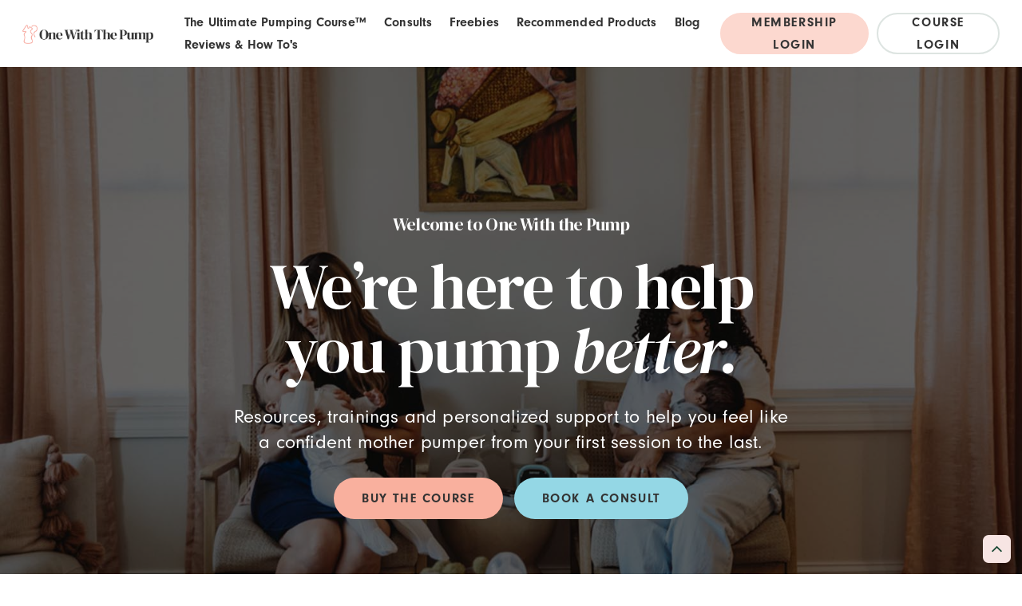

--- FILE ---
content_type: text/html
request_url: https://www.onewiththepump.com/
body_size: 11553
content:
<!DOCTYPE html><!-- Last Published: Wed Jan 14 2026 17:18:38 GMT+0000 (Coordinated Universal Time) --><html data-wf-domain="www.onewiththepump.com" data-wf-page="677db1d32b6ed730e9090684" data-wf-site="677db1d32b6ed730e9090682" lang="en"><head><meta charset="utf-8"/><title>Confident Pumping: Courses, Consults and Supports for Moms</title><meta content="Effective, efficient pumping starts here. Practical support to navigate common pumping challenges." name="description"/><meta content="Confident Pumping: Courses, Consults and Supports for Moms" property="og:title"/><meta content="Effective, efficient pumping starts here. Practical support to navigate common pumping challenges." property="og:description"/><meta content="Confident Pumping: Courses, Consults and Supports for Moms" property="twitter:title"/><meta content="Effective, efficient pumping starts here. Practical support to navigate common pumping challenges." property="twitter:description"/><meta property="og:type" content="website"/><meta content="summary_large_image" name="twitter:card"/><meta content="width=device-width, initial-scale=1" name="viewport"/><link href="https://cdn.prod.website-files.com/677db1d32b6ed730e9090682/css/owtp-v2-c4e95848baeba2b901016844cc180ed.webflow.shared.cffa8878d.css" rel="stylesheet" type="text/css" integrity="sha384-z/qIeNBNvACh2ugGsjVgvpQfrv9ZBz42r8FhyuZnaIqjGBqsTu7xcRl0ad+h/KHq" crossorigin="anonymous"/><style>@media (min-width:992px) {html.w-mod-js:not(.w-mod-ix) [data-w-id="5f68bda1-06b6-7a16-e707-bf8e8302fb76"] {-webkit-transform:translate3d(0, 28px, 0) scale3d(1, 1, 1) rotateX(0) rotateY(0) rotateZ(0) skew(0, 0);-moz-transform:translate3d(0, 28px, 0) scale3d(1, 1, 1) rotateX(0) rotateY(0) rotateZ(0) skew(0, 0);-ms-transform:translate3d(0, 28px, 0) scale3d(1, 1, 1) rotateX(0) rotateY(0) rotateZ(0) skew(0, 0);transform:translate3d(0, 28px, 0) scale3d(1, 1, 1) rotateX(0) rotateY(0) rotateZ(0) skew(0, 0);opacity:0;}html.w-mod-js:not(.w-mod-ix) [data-w-id="5f68bda1-06b6-7a16-e707-bf8e8302fb78"] {-webkit-transform:translate3d(0, 28px, 0) scale3d(1, 1, 1) rotateX(0) rotateY(0) rotateZ(0) skew(0, 0);-moz-transform:translate3d(0, 28px, 0) scale3d(1, 1, 1) rotateX(0) rotateY(0) rotateZ(0) skew(0, 0);-ms-transform:translate3d(0, 28px, 0) scale3d(1, 1, 1) rotateX(0) rotateY(0) rotateZ(0) skew(0, 0);transform:translate3d(0, 28px, 0) scale3d(1, 1, 1) rotateX(0) rotateY(0) rotateZ(0) skew(0, 0);opacity:0;}html.w-mod-js:not(.w-mod-ix) [data-w-id="fd2c48f0-650d-4662-c1c7-b9b744e5f2a0"] {-webkit-transform:translate3d(0, 28px, 0) scale3d(1, 1, 1) rotateX(0) rotateY(0) rotateZ(0) skew(0, 0);-moz-transform:translate3d(0, 28px, 0) scale3d(1, 1, 1) rotateX(0) rotateY(0) rotateZ(0) skew(0, 0);-ms-transform:translate3d(0, 28px, 0) scale3d(1, 1, 1) rotateX(0) rotateY(0) rotateZ(0) skew(0, 0);transform:translate3d(0, 28px, 0) scale3d(1, 1, 1) rotateX(0) rotateY(0) rotateZ(0) skew(0, 0);opacity:0;}html.w-mod-js:not(.w-mod-ix) [data-w-id="a5b43166-c587-4b42-0126-03f8e2c2dad3"] {-webkit-transform:translate3d(0, 28px, 0) scale3d(1, 1, 1) rotateX(0) rotateY(0) rotateZ(0) skew(0, 0);-moz-transform:translate3d(0, 28px, 0) scale3d(1, 1, 1) rotateX(0) rotateY(0) rotateZ(0) skew(0, 0);-ms-transform:translate3d(0, 28px, 0) scale3d(1, 1, 1) rotateX(0) rotateY(0) rotateZ(0) skew(0, 0);transform:translate3d(0, 28px, 0) scale3d(1, 1, 1) rotateX(0) rotateY(0) rotateZ(0) skew(0, 0);opacity:0;}html.w-mod-js:not(.w-mod-ix) [data-w-id="3cfe33ae-b996-a8bd-02c1-fdd2268c9c3d"] {-webkit-transform:translate3d(0, 28px, 0) scale3d(1, 1, 1) rotateX(0) rotateY(0) rotateZ(0) skew(0, 0);-moz-transform:translate3d(0, 28px, 0) scale3d(1, 1, 1) rotateX(0) rotateY(0) rotateZ(0) skew(0, 0);-ms-transform:translate3d(0, 28px, 0) scale3d(1, 1, 1) rotateX(0) rotateY(0) rotateZ(0) skew(0, 0);transform:translate3d(0, 28px, 0) scale3d(1, 1, 1) rotateX(0) rotateY(0) rotateZ(0) skew(0, 0);opacity:0;}html.w-mod-js:not(.w-mod-ix) [data-w-id="a81a22fb-73ca-5e46-1964-76f5def077f9"] {-webkit-transform:translate3d(0, 28px, 0) scale3d(1, 1, 1) rotateX(0) rotateY(0) rotateZ(0) skew(0, 0);-moz-transform:translate3d(0, 28px, 0) scale3d(1, 1, 1) rotateX(0) rotateY(0) rotateZ(0) skew(0, 0);-ms-transform:translate3d(0, 28px, 0) scale3d(1, 1, 1) rotateX(0) rotateY(0) rotateZ(0) skew(0, 0);transform:translate3d(0, 28px, 0) scale3d(1, 1, 1) rotateX(0) rotateY(0) rotateZ(0) skew(0, 0);opacity:0;}html.w-mod-js:not(.w-mod-ix) [data-w-id="42aac8c4-d8ec-b72c-fa55-d2554557c553"] {-webkit-transform:translate3d(0, 28px, 0) scale3d(1, 1, 1) rotateX(0) rotateY(0) rotateZ(0) skew(0, 0);-moz-transform:translate3d(0, 28px, 0) scale3d(1, 1, 1) rotateX(0) rotateY(0) rotateZ(0) skew(0, 0);-ms-transform:translate3d(0, 28px, 0) scale3d(1, 1, 1) rotateX(0) rotateY(0) rotateZ(0) skew(0, 0);transform:translate3d(0, 28px, 0) scale3d(1, 1, 1) rotateX(0) rotateY(0) rotateZ(0) skew(0, 0);opacity:0;}html.w-mod-js:not(.w-mod-ix) [data-w-id="a47a1a0c-35bf-4676-b45e-9e22614517a6"] {-webkit-transform:translate3d(0, 28px, 0) scale3d(1, 1, 1) rotateX(0) rotateY(0) rotateZ(0) skew(0, 0);-moz-transform:translate3d(0, 28px, 0) scale3d(1, 1, 1) rotateX(0) rotateY(0) rotateZ(0) skew(0, 0);-ms-transform:translate3d(0, 28px, 0) scale3d(1, 1, 1) rotateX(0) rotateY(0) rotateZ(0) skew(0, 0);transform:translate3d(0, 28px, 0) scale3d(1, 1, 1) rotateX(0) rotateY(0) rotateZ(0) skew(0, 0);opacity:0;}}</style><link href="https://fonts.googleapis.com" rel="preconnect"/><link href="https://fonts.gstatic.com" rel="preconnect" crossorigin="anonymous"/><script src="https://ajax.googleapis.com/ajax/libs/webfont/1.6.26/webfont.js" type="text/javascript"></script><script type="text/javascript">WebFont.load({  google: {    families: ["DM Serif Display:regular,italic","Instrument Serif:regular,italic","Karla:300,regular,500,600,700,300italic,italic,500italic,600italic,700italic"]  }});</script><script src="https://use.typekit.net/wdz1ccu.js" type="text/javascript"></script><script type="text/javascript">try{Typekit.load();}catch(e){}</script><script type="text/javascript">!function(o,c){var n=c.documentElement,t=" w-mod-";n.className+=t+"js",("ontouchstart"in o||o.DocumentTouch&&c instanceof DocumentTouch)&&(n.className+=t+"touch")}(window,document);</script><link href="https://cdn.prod.website-files.com/677db1d32b6ed730e9090682/677db1d32b6ed730e9090942_owtp%20favicon.png" rel="shortcut icon" type="image/x-icon"/><link href="https://cdn.prod.website-files.com/677db1d32b6ed730e9090682/677db1d32b6ed730e9090943_owtp%20webclip.png" rel="apple-touch-icon"/><script async="" src="https://www.googletagmanager.com/gtag/js?id=G-2FHVGDCLJ6"></script><script type="text/javascript">window.dataLayer = window.dataLayer || [];function gtag(){dataLayer.push(arguments);}gtag('set', 'developer_id.dZGVlNj', true);gtag('js', new Date());gtag('config', 'G-2FHVGDCLJ6');</script><script type="text/javascript">!function(f,b,e,v,n,t,s){if(f.fbq)return;n=f.fbq=function(){n.callMethod?n.callMethod.apply(n,arguments):n.queue.push(arguments)};if(!f._fbq)f._fbq=n;n.push=n;n.loaded=!0;n.version='2.0';n.agent='plwebflow';n.queue=[];t=b.createElement(e);t.async=!0;t.src=v;s=b.getElementsByTagName(e)[0];s.parentNode.insertBefore(t,s)}(window,document,'script','https://connect.facebook.net/en_US/fbevents.js');fbq('init', '876570570622446');fbq('track', 'PageView');</script><!-- Deadline Funnel --><script type="text/javascript" data-cfasync="false">function SendUrlToDeadlineFunnel(e){var r,t,c,a,h,n,o,A,i = "ABCDEFGHIJKLMNOPQRSTUVWXYZabcdefghijklmnopqrstuvwxyz0123456789+/=",d=0,l=0,s="",u=[];if(!e)return e;do r=e.charCodeAt(d++),t=e.charCodeAt(d++),c=e.charCodeAt(d++),A=r<<16|t<<8|c,a=A>>18&63,h=A>>12&63,n=A>>6&63,o=63&A,u[l++]=i.charAt(a)+i.charAt(h)+i.charAt(n)+i.charAt(o);while(d<e.length);s=u.join("");var C=e.length%3;var decoded = (C?s.slice(0,C-3):s)+"===".slice(C||3);decoded = decoded.replace("+", "-");decoded = decoded.replace("/", "_");return decoded;} var dfUrl = SendUrlToDeadlineFunnel(location.href); var dfParentUrlValue;try {dfParentUrlValue = window.parent.location.href;} catch(err) {if(err.name === "SecurityError") {dfParentUrlValue = document.referrer;}}var dfParentUrl = (parent !== window) ? ("/" + SendUrlToDeadlineFunnel(dfParentUrlValue)) : "";(function() {var s = document.createElement("script");s.type = "text/javascript";s.async = true;s.setAttribute("data-scriptid", "dfunifiedcode");s.src ="https://a.deadlinefunnel.com/unified/reactunified.bundle.js?userIdHash=eyJpdiI6Im1nYzllODk4cDFxSXhEckpRL01yQmc9PSIsInZhbHVlIjoiekpTbzUxVUJiR1pKL0JnTjRld0RsQT09IiwibWFjIjoiMDBlNDQyNjFlMDY1YWZkNmE0ZWU4NWNkZjg0YzQyYzNhYjkxZWFiZTgxYTg4MjIwNjcwY2JkZjljZmM0MmM1MCJ9&pageFromUrl="+dfUrl+"&parentPageFromUrl="+dfParentUrl;var s2 = document.getElementsByTagName("script")[0];s2.parentNode.insertBefore(s, s2);})();</script><!-- End Deadline Funnel -->

<!-- Meta Pixel Code -->
<script>
!function(f,b,e,v,n,t,s)
{if(f.fbq)return;n=f.fbq=function(){n.callMethod?
n.callMethod.apply(n,arguments):n.queue.push(arguments)};
if(!f._fbq)f._fbq=n;n.push=n;n.loaded=!0;n.version='2.0';
n.queue=[];t=b.createElement(e);t.async=!0;
t.src=v;s=b.getElementsByTagName(e)[0];
s.parentNode.insertBefore(t,s)}(window, document,'script',
'https://connect.facebook.net/en_US/fbevents.js');
fbq('init', '348916714975887');
fbq('track', 'PageView');
</script>
<noscript><img height="1" width="1" style="display:none"
src="https://www.facebook.com/tr?id=348916714975887&ev=PageView&noscript=1"
/></noscript>
<!-- End Meta Pixel Code -->

<meta name="p:domain_verify" content="773d908267ec76cf3a617df92f130c02"/><script
  type="text/javascript"
  src="https://app.termly.io/resource-blocker/d623f932-14a9-4632-a634-38d71dc6f056?autoBlock=on"
></script>

<script>
  (function(w, d, t, h, s, n) {
    w.FlodeskObject = n;
    var fn = function() {
      (w[n].q = w[n].q || []).push(arguments);
    };
    w[n] = w[n] || fn;
    var f = d.getElementsByTagName(t)[0];
    var v = '?v=' + Math.floor(new Date().getTime() / (120 * 1000)) * 60;
    var sm = d.createElement(t);
    sm.async = true;
    sm.type = 'module';
    sm.src = h + s + '.mjs' + v;
    f.parentNode.insertBefore(sm, f);
    var sn = d.createElement(t);
    sn.async = true;
    sn.noModule = true;
    sn.src = h + s + '.js' + v;
    f.parentNode.insertBefore(sn, f);
  })(window, document, 'script', 'https://assets.flodesk.com', '/universal', 'fd');
</script>
<script>
  window.fd('form', {
    formId: '65ef1bed1547a1f11e42ac39'
  });
</script></head><body><div id="Top" class="back-to-top-container"><a href="#Top" class="back-to-top-button w-inline-block"><img src="https://cdn.prod.website-files.com/677db1d32b6ed730e9090682/677db1d32b6ed730e90906c1_icon-chevron-right-dark.svg" alt="chevron arrow icon" class="back-to-top-icon"/></a></div><div><div class="main-container hero"><div data-collapse="medium" data-animation="default" data-duration="400" data-easing="ease" data-easing2="ease" role="banner" class="navbar w-nav"><div class="navbar-top hide"><a href="/work-your-pump-like-a-pro" class="navbar-top-content-wrapper w-inline-block"><div class="text-size-regular text-align-center text-color-white">Grab the How to Work Your Pump Mini Course for just $19!</div></a></div><div class="navbar-row"><div class="navbar-content-left"><a href="/" aria-current="page" class="brand adjacent-to-menu w-nav-brand w--current"><img src="https://cdn.prod.website-files.com/677db1d32b6ed730e9090682/677db1d32b6ed730e909093d_OWTP%20Logos_OWTP%20-%20Horizontal-%20Full.png" sizes="200px" width="200" height="Auto" alt="" srcset="https://cdn.prod.website-files.com/677db1d32b6ed730e9090682/677db1d32b6ed730e909093d_OWTP%2520Logos_OWTP%2520-%2520Horizontal-%2520Full-p-500.png 500w, https://cdn.prod.website-files.com/677db1d32b6ed730e9090682/677db1d32b6ed730e909093d_OWTP%20Logos_OWTP%20-%20Horizontal-%20Full.png 850w"/></a><nav role="navigation" class="nav-menu w-nav-menu"><a href="/ultimate-pumping-course" class="nav-link w-nav-link">The Ultimate Pumping Course™</a><a href="/live-workshops" class="nav-link hidden w-nav-link">Workshops</a><a href="/consultations" class="nav-link w-nav-link">Consults</a><a href="/free-resources" class="nav-link w-nav-link">Freebies</a><a href="/recommended-products" class="nav-link w-nav-link">Recommended Products</a><a href="/blog" class="nav-link w-nav-link">Blog</a><a href="/reviews-and-how-tos" class="nav-link w-nav-link">Reviews &amp; How To&#x27;s</a></nav></div><div class="navbar-content-right"><div class="navbar-button hidden-on-mobile"><a href="https://hub-rox767g907.membership.io/" target="_blank" class="button small bordered nav-course-login dark w-inline-block"><div class="button-text">Membership Login</div></a></div><div class="navbar-button hidden-on-mobile"><a href="https://hub-3pwl3nd3w2.membership.io/login" target="_blank" class="button small bordered nav-course-login w-inline-block"><div class="button-text">Course Login</div></a></div><a href="#" class="trigger-search-modal hide w-inline-block"><img src="https://cdn.prod.website-files.com/677db1d32b6ed730e9090682/677db1d32b6ed730e90906b4_icon-search-dark.svg" alt="" class="search-icon"/><div class="hidden-on-mobile">Search</div></a><div class="navbar20_wrapper"><a data-w-id="1efe03e9-56b4-65ee-82cb-4e3372051636" href="#" class="mobile-nav-menu-wrapper w-inline-block"><img src="https://cdn.prod.website-files.com/677db1d32b6ed730e9090682/677db1d32b6ed730e90906f4_icon-menu-button.svg" loading="lazy" width="20" alt="" class="mobile-menu-con"/></a></div></div></div></div></div></div><div class="load-first"><div class="section has-bg-image hero-section"><img src="https://cdn.prod.website-files.com/677db1d32b6ed730e9090682/677ddad01a16b5faec3a576a_top%20banner.jpg" alt="" sizes="(max-width: 1600px) 100vw, 1600px" srcset="https://cdn.prod.website-files.com/677db1d32b6ed730e9090682/677ddad01a16b5faec3a576a_top%20banner-p-500.jpg 500w, https://cdn.prod.website-files.com/677db1d32b6ed730e9090682/677ddad01a16b5faec3a576a_top%20banner-p-800.jpg 800w, https://cdn.prod.website-files.com/677db1d32b6ed730e9090682/677ddad01a16b5faec3a576a_top%20banner-p-1080.jpg 1080w, https://cdn.prod.website-files.com/677db1d32b6ed730e9090682/677ddad01a16b5faec3a576a_top%20banner.jpg 1600w" class="bg-image"/><div class="main-container"><div class="hero-container align-center"><h5 class="margin-bottom">Welcome to One With the Pump</h5><h1 class="serif-hero-heading">We’re here to help you pump <em>better.</em></h1><div class="xlarge-text">Resources, trainings and personalized support to help you feel like a confident mother pumper from your first session to the last.</div><div class="button-row justify-content-center"><a href="https://onewiththepump.thrivecart.com/the-ultimate-pumping-course/" target="_blank" class="button w-inline-block"><div class="button-text">Buy the Course</div></a><a href="https://onewiththepump.intakeq.com/booking" target="_blank" class="button adjacent-to-button blue w-inline-block"><div class="button-text">Book a Consult</div></a></div></div></div></div><section class="section banner bg-accent-2"><div class="w-layout-blockcontainer w-container"><div class="bannner-text"><div class="small-text">Not sure which pump to choose?</div><a href="/which-breast-pump-should-i-get-quiz" class="arrow-link small-text adjacent-to-text w-inline-block"><div id="https-www.onewiththepump.com-which-breast-pump-should-i-get-quiz" class="text-white text-center">Take our FREE QUIZ to GET MATCHED WITH the best pump for you</div><img src="https://cdn.prod.website-files.com/677db1d32b6ed730e9090682/677db1d32b6ed730e90906b8_corner-up-right%201-white.svg" alt="" class="arrow-link-icon"/></a></div></div></section><div class="section"><div class="main-container"><div class="w-layout-grid grid-halves"><div class="container"><h3 class="large-heading">Pumping can feel like a <em>booby trap. </em></h3><div>Somehow you&#x27;re supposed to figure out how to use your pump, feed your baby, and maintain a pumping schedule, all while juggling your family, your job, and your postpartum hormones.<br/>‍<br/><span class="body-pull-out"><strong>What the duct?!?!<br/>‍</strong></span><br/><em>‍</em>No one warned you it would be so uncomfortable, overwhelming, and all-consuming.</div><div class="button-row"><a href="https://onewiththepump.thrivecart.com/the-ultimate-pumping-course/" target="_blank" class="button w-inline-block"><div class="button-text">Buy the Course</div></a><a href="https://onewiththepump.intakeq.com/booking" target="_blank" class="button bckground-color-blue w-inline-block"><div class="button-text">Book a Consult</div></a></div></div><div class="container increased-width"><div class="fade-image-on-scroll"><img src="https://cdn.prod.website-files.com/677db1d32b6ed730e9090682/677dd6f3145a32714b5b39c8_booby%20trap.jpg" alt="" sizes="(max-width: 1400px) 100vw, 1400px" srcset="https://cdn.prod.website-files.com/677db1d32b6ed730e9090682/677dd6f3145a32714b5b39c8_booby%20trap-p-500.jpg 500w, https://cdn.prod.website-files.com/677db1d32b6ed730e9090682/677dd6f3145a32714b5b39c8_booby%20trap-p-800.jpg 800w, https://cdn.prod.website-files.com/677db1d32b6ed730e9090682/677dd6f3145a32714b5b39c8_booby%20trap.jpg 1400w" class="fade-image-element"/></div></div></div></div></div></div><div class="load-second"><div class="section bg-accent-1-muted"><div class="main-container"><div class="section-title align-center"><div class="text-uppercase subheading">Here&#x27;s the Good News</div><h3 class="large-heading">Pumping doesn&#x27;t have to suck.</h3><div class="large-text subheadline"><strong>At One With the Pump, <em>we take the stress out of pumping.</em></strong></div></div><div><div class="w-layout-grid grid-thirds"><div data-w-id="fd2c48f0-650d-4662-c1c7-b9b744e5f2a0" class="container justify-content-center icon-card-white"><img src="https://cdn.prod.website-files.com/677db1d32b6ed730e9090682/677db1d32b6ed730e9090944_owtp%20icon%201.svg" alt="" class="avatar"/><div class="quote-text align-center">Eliminate<br/>Discomfort</div></div><div data-w-id="3cfe33ae-b996-a8bd-02c1-fdd2268c9c3d" class="container justify-content-center icon-card-white"><img src="https://cdn.prod.website-files.com/677db1d32b6ed730e9090682/677db1d32b6ed730e9090945_owtp%20icon%202.svg" alt="" class="avatar"/><div class="quote-text align-center">Improve<br/>Supply</div></div><div data-w-id="a5b43166-c587-4b42-0126-03f8e2c2dad3" class="container justify-content-center icon-card-white"><img src="https://cdn.prod.website-files.com/677db1d32b6ed730e9090682/677db1d32b6ed730e909094c_owtp%20icon%203.svg" alt="" class="avatar"/><div class="quote-text align-center">Feel<br/>Confident</div></div></div></div><div class="button-row justify-content-center margin-top"><a href="https://onewiththepump.thrivecart.com/the-ultimate-pumping-course/" target="_blank" class="button w-inline-block"><div class="button-text">Buy the Course</div><div class="button-hover-element"></div></a><a href="https://onewiththepump.intakeq.com/booking" target="_blank" class="button bckground-color-blue w-inline-block"><div class="button-text">Book a Consult</div></a></div></div></div><div class="section background-color-snow-pink"><div class="main-container"><div class="section-title align-center"><h3 class="large-heading">Take control of your pumping journey.</h3><div class="large-text subheadline"><strong>Check out our services below and take what you need.</strong></div></div></div><div class="main-container"><div class="w-layout-grid grid-halves"><div class="container"><div class="fade-image-on-scroll"><img src="https://cdn.prod.website-files.com/677db1d32b6ed730e9090682/677ddf03421a1983ba8e2028_services.jpg" alt="" sizes="(max-width: 900px) 100vw, 900px" srcset="https://cdn.prod.website-files.com/677db1d32b6ed730e9090682/677ddf03421a1983ba8e2028_services-p-500.jpg 500w, https://cdn.prod.website-files.com/677db1d32b6ed730e9090682/677ddf03421a1983ba8e2028_services.jpg 900w"/></div></div><div class="container"><div class="w-layout-grid grid-vertical"><div><h4>The Ultimate Pumping Course™</h4><div class="margin-bottom"><em>Pump with confidence</em> from start to finish with this comprehensive, self-paced, step-by-step course.</div><a href="https://onewiththepump.thrivecart.com/the-ultimate-pumping-course/" target="_blank" class="button _50-width w-inline-block"><div class="button-text">Buy the Course</div><div class="button-hover-element"></div></a></div><div><h4>Personalized Consults</h4><div class="margin-bottom"><em>Expert guidance and support</em> from my team of certified IBCLCs and CLCs who will meet with you to address your unique needs, fit you for the right size flange and offer continued chat support after your session</div><a href="https://onewiththepump.intakeq.com/booking" target="_blank" class="button _50-width w-inline-block"><div class="button-text">Get Support</div><div class="button-hover-element"></div></a></div><div><h4>Collabs &amp; Events</h4><div class="margin-bottom">Need a thought provoking and high-energy keynote speaker for your next event? Or a partner to help you promote your newest “must-have” product for moms? You’ve come to the right place.</div><a href="https://tamarijacob.com/" target="_blank" class="button _50-width w-inline-block"><div class="button-text">Work With Tamari</div><div class="button-hover-element"></div></a></div><div class="hide"><h4>Consultations</h4><div><em>Receive personalized guidance and one-on-one support</em> from a certified lactation counselor.</div><a href="/consultations" class="arrow-link small-text workshop left-align w-inline-block"><div>Schedule Today</div><img src="https://cdn.prod.website-files.com/677db1d32b6ed730e9090682/677db1d32b6ed730e9090759_corner-up-right-small.svg" alt="arrow icon" class="arrow-link-icon"/></a></div></div></div></div></div></div><div class="section"><div class="main-container"><div class="section-title align-center"><h3 class="large-heading">These moms are pumped.</h3><div class="large-text subheadline"><strong>You can be, too!<em></em></strong></div></div><div class="main-container"><div class="w-layout-grid grid-thirds"><div data-w-id="a81a22fb-73ca-5e46-1964-76f5def077f9" class="container justify-content-left"><img src="https://cdn.prod.website-files.com/677db1d32b6ed730e9090682/677db1d32b6ed730e9090985_644f0f6f99646413f4f61bd3_5%20stars.svg" alt="" class="_5-stars"/><div>‍<strong class="large-text">Finding her saved my sanity!</strong></div><div class="margin-top">Tamari has some of the best pumping content available online. Her dedication to serving and educating new moms or (old moms learning new tricks) is incredible. I share her content with anyone and everyone who will listen. Do yourself a favor and jump right in.</div></div><div data-w-id="a47a1a0c-35bf-4676-b45e-9e22614517a6" class="container justify-content-left"><img src="https://cdn.prod.website-files.com/677db1d32b6ed730e9090682/677db1d32b6ed730e9090985_644f0f6f99646413f4f61bd3_5%20stars.svg" alt="" class="_5-stars"/><div>‍<strong class="large-text">Emotional support &amp; practical solutions</strong></div><div class="margin-top">It was so helpful speaking to someone who has the knowledge of a lactation counselor, the experience of exclusively pumping, and the care and compassion of a friend. I highly recommend Tamari and would reach out to her again.</div></div><div data-w-id="42aac8c4-d8ec-b72c-fa55-d2554557c553" class="container justify-content-left"><img src="https://cdn.prod.website-files.com/677db1d32b6ed730e9090682/677db1d32b6ed730e9090985_644f0f6f99646413f4f61bd3_5%20stars.svg" alt="" class="_5-stars"/><div class="large-text">‍<strong>Couldn&#x27;t have done this without you</strong></div><div class="margin-top">Your page, knowledge, and support helped me give my baby breast milk for four and a half months and learn how to properly pump, take care of myself, get all the parts I need, protect my supply, and more. I&#x27;m so grateful!</div></div></div></div></div><div class="button-row justify-content-center margin-top"><a href="https://onewiththepump.thrivecart.com/the-ultimate-pumping-course/" target="_blank" class="button w-inline-block"><div class="button-text">Buy the Course</div><div class="button-hover-element"></div></a><a href="https://onewiththepump.intakeq.com/booking" target="_blank" class="button bckground-color-blue w-inline-block"><div class="button-text">Book a Consult</div></a></div></div><div class="section no-bottom-padding bg-accent-1-25"><div class="main-container"><div class="w-layout-grid grid-halves"><div data-w-id="5f68bda1-06b6-7a16-e707-bf8e8302fb76" class="container"><img src="https://cdn.prod.website-files.com/677db1d32b6ed730e9090682/6797be1925db4a740fca6c3a_2J9A0104%20(1).jpg" loading="lazy" width="409" sizes="(max-width: 479px) 100vw, 409px" alt="" srcset="https://cdn.prod.website-files.com/677db1d32b6ed730e9090682/6797be1925db4a740fca6c3a_2J9A0104%20(1)-p-500.jpg 500w, https://cdn.prod.website-files.com/677db1d32b6ed730e9090682/6797be1925db4a740fca6c3a_2J9A0104%20(1)-p-800.jpg 800w, https://cdn.prod.website-files.com/677db1d32b6ed730e9090682/6797be1925db4a740fca6c3a_2J9A0104%20(1)-p-1080.jpg 1080w, https://cdn.prod.website-files.com/677db1d32b6ed730e9090682/6797be1925db4a740fca6c3a_2J9A0104%20(1)-p-1600.jpg 1600w, https://cdn.prod.website-files.com/677db1d32b6ed730e9090682/6797be1925db4a740fca6c3a_2J9A0104%20(1)-p-2000.jpg 2000w, https://cdn.prod.website-files.com/677db1d32b6ed730e9090682/6797be1925db4a740fca6c3a_2J9A0104%20(1)-p-2600.jpg 2600w, https://cdn.prod.website-files.com/677db1d32b6ed730e9090682/6797be1925db4a740fca6c3a_2J9A0104%20(1)-p-3200.jpg 3200w, https://cdn.prod.website-files.com/677db1d32b6ed730e9090682/6797be1925db4a740fca6c3a_2J9A0104%20(1).jpg 5794w" class="image fw"/></div><div data-w-id="5f68bda1-06b6-7a16-e707-bf8e8302fb78" class="container"><img src="https://cdn.prod.website-files.com/677db1d32b6ed730e9090682/6799a8705c8e75b469c4b223_Screenshot%202025-01-28%20at%2010.02.35%E2%80%AFPM.png" alt="" sizes="(max-width: 1250px) 100vw, 1250px" srcset="https://cdn.prod.website-files.com/677db1d32b6ed730e9090682/6799a8705c8e75b469c4b223_Screenshot%202025-01-28%20at%2010.02.35 PM-p-500.png 500w, https://cdn.prod.website-files.com/677db1d32b6ed730e9090682/6799a8705c8e75b469c4b223_Screenshot%202025-01-28%20at%2010.02.35 PM-p-800.png 800w, https://cdn.prod.website-files.com/677db1d32b6ed730e9090682/6799a8705c8e75b469c4b223_Screenshot%202025-01-28%20at%2010.02.35 PM-p-1080.png 1080w, https://cdn.prod.website-files.com/677db1d32b6ed730e9090682/6799a8705c8e75b469c4b223_Screenshot%202025-01-28%20at%2010.02.35%E2%80%AFPM.png 1250w" class="image fw"/></div></div></div></div><div id="tamari" class="section bg-accent-1-25"><div class="main-container"><div class="w-layout-grid grid-halves"><div class="container"><div class="fade-image-on-scroll"><img src="https://cdn.prod.website-files.com/677db1d32b6ed730e9090682/677dde7f8f0f8d68a40e2a9f_tamari%20headshot.jpg" alt="" sizes="(max-width: 900px) 100vw, 900px" srcset="https://cdn.prod.website-files.com/677db1d32b6ed730e9090682/677dde7f8f0f8d68a40e2a9f_tamari%20headshot-p-500.jpg 500w, https://cdn.prod.website-files.com/677db1d32b6ed730e9090682/677dde7f8f0f8d68a40e2a9f_tamari%20headshot.jpg 900w"/></div></div><div><h3 class="large-heading">Hey, I&#x27;m Tamari!</h3><div><span><strong><em>I&#x27;m determined to change the world, one pumping session at a time.<br/></em></strong><em><br/>‍</em></span>Through my own experience as a pumping mom, I saw a huge gap in resources, education and support for women who need to pump. So, I set out to fill that gap as a Certified Lactation Counselor and founder of One With the Pump.<br/><br/>Over the last few years, we’ve been able to help thousands of moms by giving them the <em>REAL</em> information that they need to be successful (no, Aunt Maggie, that tip from the 80&#x27;s is not actually helpful). Through <a href="/ultimate-pumping-course" target="_blank">The Ultimate Pumping Course™</a>, and individualized support through <a href="/consultations" target="_blank">consults</a>, we help moms feel empowered to get through their journey-no matter which way you breastfeed. <br/><br/>‍<strong class="body-pull-out">Let’s take control of your unique pumping journey-together.</strong></div></div></div></div></div></div><div class="load-third"><div class="section has-bg-image"><img src="https://cdn.prod.website-files.com/677db1d32b6ed730e9090682/677ddc49a0caeee9de7510e0_bottom%20banner.jpg" alt="" sizes="(max-width: 1600px) 100vw, 1600px" srcset="https://cdn.prod.website-files.com/677db1d32b6ed730e9090682/677ddc49a0caeee9de7510e0_bottom%20banner-p-500.jpg 500w, https://cdn.prod.website-files.com/677db1d32b6ed730e9090682/677ddc49a0caeee9de7510e0_bottom%20banner-p-800.jpg 800w, https://cdn.prod.website-files.com/677db1d32b6ed730e9090682/677ddc49a0caeee9de7510e0_bottom%20banner.jpg 1600w" class="bg-image"/><div class="main-container top-padding"><div class="hero-container align-center"><h1 class="serif-hero-heading">Stop Guessing.<br/>Start Expressing<br/></h1><div class="small-text">(your milk, that is)</div><div class="button-row justify-content-center"><a href="https://onewiththepump.thrivecart.com/the-ultimate-pumping-course/" target="_blank" class="button w-inline-block"><div class="button-text">Let&#x27;s Pumpin&#x27; Do It</div></a><a href="https://onewiththepump.intakeq.com/booking" target="_blank" class="button bckground-color-blue w-inline-block"><div class="button-text">Book a Consult</div></a></div></div></div></div></div><section class="section-footer hide"><div class="container-footer-fw"></div></section><div class="search-modal"><div class="search-modal-screen"></div><div class="search-modal-container"><form action="/search" class="search-form w-form"><input class="form-input search-input w-input" maxlength="256" name="query" placeholder="Type keywords" type="search" id="search" required=""/><input type="submit" class="button search-button w-button" value="Search"/></form></div></div><div class="footer bg-primary-1-dark"><footer class="footer-wrapper"><div class="container-default w-container"><div data-w-id="9d6c4882-eddc-be04-0e1c-baecfb76760c" class="footer-top"><div class="w-layout-grid grid-footer"><div class="inner-container _430px"><a href="#" class="footer-logo-wrapper w-inline-block"><img width="200" height="Auto" alt="" src="https://cdn.prod.website-files.com/677db1d32b6ed730e9090682/677db1d32b6ed730e909093d_OWTP%20Logos_OWTP%20-%20Horizontal-%20Full.png" sizes="200px" srcset="https://cdn.prod.website-files.com/677db1d32b6ed730e9090682/677db1d32b6ed730e909093d_OWTP%2520Logos_OWTP%2520-%2520Horizontal-%2520Full-p-500.png 500w, https://cdn.prod.website-files.com/677db1d32b6ed730e9090682/677db1d32b6ed730e909093d_OWTP%20Logos_OWTP%20-%20Horizontal-%20Full.png 850w" class="footer-logo"/></a><p class="xlarge-text">Online education and support for mamas who pump.</p><div class="justify-content-left"><a href="mailto:info@onewiththepump.com" class="large-text">info@onewiththepump.com</a></div><div class="w-layout-grid social-media-grid-top"><a href="https://instagram.com/onewiththepump" target="_blank" class="social-icon-square w-inline-block"><div class="icon-embed-xxsmall w-embed"><svg xmlns="http://www.w3.org/2000/svg" xmlns:xlink="http://www.w3.org/1999/xlink" aria-hidden="true" role="img" class="iconify iconify--bx" width="100%" height="100%" preserveAspectRatio="xMidYMid meet" viewBox="0 0 24 24"><path d="M20.947 8.305a6.53 6.53 0 0 0-.419-2.216a4.61 4.61 0 0 0-2.633-2.633a6.606 6.606 0 0 0-2.186-.42c-.962-.043-1.267-.055-3.709-.055s-2.755 0-3.71.055a6.606 6.606 0 0 0-2.185.42a4.607 4.607 0 0 0-2.633 2.633a6.554 6.554 0 0 0-.419 2.185c-.043.963-.056 1.268-.056 3.71s0 2.754.056 3.71c.015.748.156 1.486.419 2.187a4.61 4.61 0 0 0 2.634 2.632a6.584 6.584 0 0 0 2.185.45c.963.043 1.268.056 3.71.056s2.755 0 3.71-.056a6.59 6.59 0 0 0 2.186-.419a4.615 4.615 0 0 0 2.633-2.633c.263-.7.404-1.438.419-2.187c.043-.962.056-1.267.056-3.71c-.002-2.442-.002-2.752-.058-3.709zm-8.953 8.297c-2.554 0-4.623-2.069-4.623-4.623s2.069-4.623 4.623-4.623a4.623 4.623 0 0 1 0 9.246zm4.807-8.339a1.077 1.077 0 0 1-1.078-1.078a1.077 1.077 0 1 1 2.155 0c0 .596-.482 1.078-1.077 1.078z" fill="currentColor"></path><circle cx="11.994" cy="11.979" r="3.003" fill="currentColor"></circle></svg></div></a><a href="https://www.facebook.com/onewiththepump/" target="_blank" class="social-icon-square w-inline-block"><div class="icon-embed-xxsmall w-embed"><svg xmlns="http://www.w3.org/2000/svg" xmlns:xlink="http://www.w3.org/1999/xlink" aria-hidden="true" role="img" class="iconify iconify--bx" width="100%" height="100%" preserveAspectRatio="xMidYMid meet" viewBox="0 0 24 24"><path d="M12.001 2.002c-5.522 0-9.999 4.477-9.999 9.999c0 4.99 3.656 9.126 8.437 9.879v-6.988h-2.54v-2.891h2.54V9.798c0-2.508 1.493-3.891 3.776-3.891c1.094 0 2.24.195 2.24.195v2.459h-1.264c-1.24 0-1.628.772-1.628 1.563v1.875h2.771l-.443 2.891h-2.328v6.988C18.344 21.129 22 16.992 22 12.001c0-5.522-4.477-9.999-9.999-9.999z" fill="currentColor"></path></svg></div></a><a href="https://youtube.com/onewiththepump" target="_blank" class="social-icon-square w-inline-block"><div class="icon-embed-xxsmall w-embed"><svg xmlns="http://www.w3.org/2000/svg" xmlns:xlink="http://www.w3.org/1999/xlink" aria-hidden="true" role="img" class="iconify iconify--bx" width="100%" height="100%" preserveAspectRatio="xMidYMid meet" viewBox="0 0 24 24"><path d="M21.593 7.203a2.506 2.506 0 0 0-1.762-1.766C18.265 5.007 12 5 12 5s-6.264-.007-7.831.404a2.56 2.56 0 0 0-1.766 1.778c-.413 1.566-.417 4.814-.417 4.814s-.004 3.264.406 4.814c.23.857.905 1.534 1.763 1.765c1.582.43 7.83.437 7.83.437s6.265.007 7.831-.403a2.515 2.515 0 0 0 1.767-1.763c.414-1.565.417-4.812.417-4.812s.02-3.265-.407-4.831zM9.996 15.005l.005-6l5.207 3.005l-5.212 2.995z" fill="currentColor"></path></svg></div></a><a href="https://youtube.com/onewiththepump" target="_blank" class="social-icon-square w-inline-block"><div class="icon-embed-xxsmall w-embed"><svg xmlns="http://www.w3.org/2000/svg" xmlns:xlink="http://www.w3.org/1999/xlink" aria-hidden="true" role="img" class="iconify iconify--bx" width="100%" height="100%" preserveAspectRatio="xMidYMid meet" viewBox="0 0 24 24"><path d="M19.59 6.69a4.83 4.83 0 0 1-3.77-4.25V2h-3.45v13.67a2.89 2.89 0 0 1-5.2 1.74a2.89 2.89 0 0 1 2.31-4.64a2.93 2.93 0 0 1 .88.13V9.4a6.84 6.84 0 0 0-1-.05A6.33 6.33 0 0 0 5 20.1a6.34 6.34 0 0 0 10.86-4.43v-7a8.16 8.16 0 0 0 4.77 1.52v-3.4a4.85 4.85 0 0 1-1-.1z" fill="currentColor"></path></svg></div></a><a href="https://chat.whatsapp.com/LhEgJmKm7JP5J9Iajycap0" target="_blank" class="social-icon-square w-inline-block"><div class="icon-embed-xxsmall w-embed"><svg xmlns="http://www.w3.org/2000/svg" xmlns:xlink="http://www.w3.org/1999/xlink" aria-hidden="true" role="img" class="iconify iconify--ph" width="100%" height="100%" preserveAspectRatio="xMidYMid meet" viewBox="0 0 256 256"><path fill="currentColor" d="m152.58 145.23l23 11.48A24 24 0 0 1 152 176a72.08 72.08 0 0 1-72-72a24 24 0 0 1 19.29-23.54l11.48 23L101 118a8 8 0 0 0-.73 7.51a56.47 56.47 0 0 0 30.15 30.15A8 8 0 0 0 138 155ZM232 128a104 104 0 0 1-152.88 91.82l-34.05 11.35a16 16 0 0 1-20.24-20.24l11.35-34.05A104 104 0 1 1 232 128m-40 24a8 8 0 0 0-4.42-7.16l-32-16a8 8 0 0 0-8 .5l-14.69 9.8a40.55 40.55 0 0 1-16-16l9.8-14.69a8 8 0 0 0 .5-8l-16-32A8 8 0 0 0 104 64a40 40 0 0 0-40 40a88.1 88.1 0 0 0 88 88a40 40 0 0 0 40-40"></path></svg></div></a></div></div><div id="w-node-_9d6c4882-eddc-be04-0e1c-baecfb76761c-10e6317f" class="menu-main-wrapper"><div class="menu-wrapper"><div class="mg-bottom-40px"><div class="text-200 bold text-uppercase">Getting Around</div></div><div class="nav-content"><ul role="list" class="nav-menu-list-wrapper"><li class="nav-menu-list-item"><a href="#" class="nav-link-2">Home</a></li><li class="nav-menu-list-item"></li><li class="nav-menu-list-item"><a href="/ultimate-pumping-course" class="nav-link-2">The Ultimate Pumping Course™</a></li><li class="nav-menu-list-item"><a href="/consultations" class="nav-link-2">Consults</a></li><li class="nav-menu-list-item"><a href="/free-resources" class="nav-link-2 with-badge light w-inline-block"><div class="nav-link-badge-text">Freebies</div></a></li></ul><ul role="list" class="nav-menu-list-wrapper last"><li class="nav-menu-list-item"><a href="/recommended-products" class="nav-link-2">Recommended Products</a></li><li class="nav-menu-list-item"><a href="/blog" class="nav-link-2 with-badge light w-inline-block"><div class="nav-link-badge-text">Blog</div></a></li><li class="nav-menu-list-item"></li><li class="nav-menu-list-item"></li></ul></div></div><div class="menu-wrapper last"><div class="mg-bottom-40px"><div class="text-200 bold text-uppercase">Links</div></div><div class="nav-content"><ul role="list" class="nav-menu-list-wrapper last"><li class="nav-menu-list-item"><a href="https://hub-3pwl3nd3w2.membership.io/login" target="_blank" class="nav-link-2">Course Login</a></li><li class="nav-menu-list-item"></li><li class="nav-menu-list-item"></li><li class="nav-menu-list-item"><a href="/privacy" class="nav-link-2">Privacy Policy</a></li><li class="nav-menu-list-item"><a href="/terms" class="nav-link-2">Terms of Use</a></li><li class="nav-menu-list-item"><a href="/copyright-notice" class="nav-link-2">Copyright Notice</a></li><li class="nav-menu-list-item"><a href="/purchase-terms" class="nav-link-2">Course Terms and Conditions</a></li></ul></div></div></div></div></div><div data-w-id="9d6c4882-eddc-be04-0e1c-baecfb76764e" class="footer-bottom-2"><p class="copyright-text">Copyright © One With the Pump</p></div></div></footer></div><div class="mobile-dropdown-wrapper"><div class="md-logo-wrapper"><a href="#" class="w-inline-block"><img src="https://cdn.prod.website-files.com/677db1d32b6ed730e9090682/677db1d32b6ed730e909093d_OWTP%20Logos_OWTP%20-%20Horizontal-%20Full.png" loading="lazy" width="140" height="Auto" alt="" srcset="https://cdn.prod.website-files.com/677db1d32b6ed730e9090682/677db1d32b6ed730e909093d_OWTP%2520Logos_OWTP%2520-%2520Horizontal-%2520Full-p-500.png 500w, https://cdn.prod.website-files.com/677db1d32b6ed730e9090682/677db1d32b6ed730e909093d_OWTP%20Logos_OWTP%20-%20Horizontal-%20Full.png 850w" sizes="140px" class="md-logo"/></a></div><a data-w-id="fd595f43-5fa8-4703-6624-8e83f6e11ad3" href="#" class="md-close-btn-wrapper w-inline-block"><img src="https://cdn.prod.website-files.com/677db1d32b6ed730e9090682/677db1d32b6ed730e9090854_icon-cross-small-dark.svg" loading="lazy" alt="" class="md-close-btn"/></a><div class="md-products-wrapper"><a href="#" class="md-product-ind-wrapper hide w-inline-block"><div><div class="md-products-title"><strong class="bold-text">Prevent Food Allergies in Your Babe</strong></div></div><div class="md-subtitle">For pregnancy and parents of babies up to 4 months<br/></div></a><a href="/ultimate-pumping-course" class="md-product-ind-wrapper w-inline-block"><div><div class="m-nav-text"><strong>The Ultimate Pumping Course</strong></div></div><div class="m-nav-sub">Your step-by-step guide to stress-free pumping.<br/></div></a><a href="/consultations" class="md-product-ind-wrapper w-inline-block"><div><div class="m-nav-text"><strong>Consults</strong></div></div><div class="m-nav-sub">Get personalized guidance and support from our expert lactation team<br/></div></a><a href="/membership" class="md-product-ind-wrapper hide w-inline-block"><div><div class="m-nav-text"><strong>The Pump Squad</strong></div></div><div class="m-nav-sub">Our Online Membership<br/></div></a><a href="/consultations" class="md-product-ind-wrapper hide w-inline-block"><div><div class="md-products-title"><strong>Virtual Consultations</strong></div></div><div class="md-subtitle">Personalized guidance and support.<br/></div></a><a href="/free-resources" class="md-product-ind-wrapper w-inline-block"><div><div class="m-nav-text"><strong>Freebies</strong></div></div><div class="m-nav-sub">Freebies to support you on your pumping journey.<br/></div></a><a href="/recommended-products" class="md-product-ind-wrapper w-inline-block"><div><div class="m-nav-text"><strong>Recommended Products</strong></div></div><div class="m-nav-sub">My top recommended pumps and products<br/></div></a><a href="/blog" class="md-product-ind-wrapper w-inline-block"><div><div class="m-nav-text"><strong>Blogs</strong></div></div><div class="m-nav-sub">Real Talk, Real Tips: Everything You Need for Your Breastfeeding Adventure.<br/></div></a><a href="/reviews-and-how-tos" class="md-product-ind-wrapper w-inline-block"><div><div class="m-nav-text"><strong>Reviews &amp; How To&#x27;s</strong></div></div><div class="m-nav-sub">Your Breastfeeding Video Library — Free Access for Moms<br/></div></a><a href="#" class="md-product-ind-wrapper hide w-inline-block"><div><div class="md-products-title"><strong>Phone Consultations</strong></div></div><div class="md-subtitle">Get the one-on-one help you need.<br/></div></a></div><div class="md-links-wrapper hidden"><div class="md-link-ind-wrapper"><a href="#">Freebies</a></div><div class="md-link-ind-wrapper"><a href="#">Fave Products</a></div><div class="md-link-ind-wrapper"><a href="/blog">In</a></div><div class="md-link-ind-wrapper"><a href="/gift-certificates">Gift Certificates</a></div></div><div class="mobile-nav-cta_wrapper"><div class="navbar-button m-b-10"><a href="https://hub-rox767g907.membership.io/" target="_blank" class="button small bordered nav-course-login dark mobile-nav-menu w-inline-block"><div class="button-text">Membership Login</div></a></div><div class="navbar-button"><a href="https://hub-3pwl3nd3w2.membership.io/" target="_blank" class="button-5 small bordered nav-course-login w-inline-block"><div class="button-text">Course Login</div></a></div></div></div><script src="https://d3e54v103j8qbb.cloudfront.net/js/jquery-3.5.1.min.dc5e7f18c8.js?site=677db1d32b6ed730e9090682" type="text/javascript" integrity="sha256-9/aliU8dGd2tb6OSsuzixeV4y/faTqgFtohetphbbj0=" crossorigin="anonymous"></script><script src="https://cdn.prod.website-files.com/677db1d32b6ed730e9090682/js/webflow.schunk.36b8fb49256177c8.js" type="text/javascript" integrity="sha384-4abIlA5/v7XaW1HMXKBgnUuhnjBYJ/Z9C1OSg4OhmVw9O3QeHJ/qJqFBERCDPv7G" crossorigin="anonymous"></script><script src="https://cdn.prod.website-files.com/677db1d32b6ed730e9090682/js/webflow.schunk.b11f47b6aa7c8f7e.js" type="text/javascript" integrity="sha384-zW6H7boqfTRdg31gx+ym00Ab04XgsYHzGO9qxsepQWUTikkkwRHagExdmI1R6crh" crossorigin="anonymous"></script><script src="https://cdn.prod.website-files.com/677db1d32b6ed730e9090682/js/webflow.deef0483.fa07a51408095e73.js" type="text/javascript" integrity="sha384-YWVSxA8heFf6EsHhzh9cD0Hu5srqTfiwW1iHfcJIkAEGDbuaPIRHDO9SqYl/gMkb" crossorigin="anonymous"></script><script type="text/javascript" src="https://code.evidence.io/js/eyJ0eXAiOiJKV1QiLCJhbGciOiJIUzI1NiJ9.eyJzdWIiOjYwODN9.Pnd16MEzVSpb7cdghC5FC12nefnINQpdtipSvxNWJvg"></script></body></html>

--- FILE ---
content_type: text/css
request_url: https://cdn.prod.website-files.com/677db1d32b6ed730e9090682/css/owtp-v2-c4e95848baeba2b901016844cc180ed.webflow.shared.cffa8878d.css
body_size: 33356
content:
html {
  -webkit-text-size-adjust: 100%;
  -ms-text-size-adjust: 100%;
  font-family: sans-serif;
}

body {
  margin: 0;
}

article, aside, details, figcaption, figure, footer, header, hgroup, main, menu, nav, section, summary {
  display: block;
}

audio, canvas, progress, video {
  vertical-align: baseline;
  display: inline-block;
}

audio:not([controls]) {
  height: 0;
  display: none;
}

[hidden], template {
  display: none;
}

a {
  background-color: #0000;
}

a:active, a:hover {
  outline: 0;
}

abbr[title] {
  border-bottom: 1px dotted;
}

b, strong {
  font-weight: bold;
}

dfn {
  font-style: italic;
}

h1 {
  margin: .67em 0;
  font-size: 2em;
}

mark {
  color: #000;
  background: #ff0;
}

small {
  font-size: 80%;
}

sub, sup {
  vertical-align: baseline;
  font-size: 75%;
  line-height: 0;
  position: relative;
}

sup {
  top: -.5em;
}

sub {
  bottom: -.25em;
}

img {
  border: 0;
}

svg:not(:root) {
  overflow: hidden;
}

hr {
  box-sizing: content-box;
  height: 0;
}

pre {
  overflow: auto;
}

code, kbd, pre, samp {
  font-family: monospace;
  font-size: 1em;
}

button, input, optgroup, select, textarea {
  color: inherit;
  font: inherit;
  margin: 0;
}

button {
  overflow: visible;
}

button, select {
  text-transform: none;
}

button, html input[type="button"], input[type="reset"] {
  -webkit-appearance: button;
  cursor: pointer;
}

button[disabled], html input[disabled] {
  cursor: default;
}

button::-moz-focus-inner, input::-moz-focus-inner {
  border: 0;
  padding: 0;
}

input {
  line-height: normal;
}

input[type="checkbox"], input[type="radio"] {
  box-sizing: border-box;
  padding: 0;
}

input[type="number"]::-webkit-inner-spin-button, input[type="number"]::-webkit-outer-spin-button {
  height: auto;
}

input[type="search"] {
  -webkit-appearance: none;
}

input[type="search"]::-webkit-search-cancel-button, input[type="search"]::-webkit-search-decoration {
  -webkit-appearance: none;
}

legend {
  border: 0;
  padding: 0;
}

textarea {
  overflow: auto;
}

optgroup {
  font-weight: bold;
}

table {
  border-collapse: collapse;
  border-spacing: 0;
}

td, th {
  padding: 0;
}

@font-face {
  font-family: webflow-icons;
  src: url("[data-uri]") format("truetype");
  font-weight: normal;
  font-style: normal;
}

[class^="w-icon-"], [class*=" w-icon-"] {
  speak: none;
  font-variant: normal;
  text-transform: none;
  -webkit-font-smoothing: antialiased;
  -moz-osx-font-smoothing: grayscale;
  font-style: normal;
  font-weight: normal;
  line-height: 1;
  font-family: webflow-icons !important;
}

.w-icon-slider-right:before {
  content: "";
}

.w-icon-slider-left:before {
  content: "";
}

.w-icon-nav-menu:before {
  content: "";
}

.w-icon-arrow-down:before, .w-icon-dropdown-toggle:before {
  content: "";
}

.w-icon-file-upload-remove:before {
  content: "";
}

.w-icon-file-upload-icon:before {
  content: "";
}

* {
  box-sizing: border-box;
}

html {
  height: 100%;
}

body {
  color: #333;
  background-color: #fff;
  min-height: 100%;
  margin: 0;
  font-family: Arial, sans-serif;
  font-size: 14px;
  line-height: 20px;
}

img {
  vertical-align: middle;
  max-width: 100%;
  display: inline-block;
}

html.w-mod-touch * {
  background-attachment: scroll !important;
}

.w-block {
  display: block;
}

.w-inline-block {
  max-width: 100%;
  display: inline-block;
}

.w-clearfix:before, .w-clearfix:after {
  content: " ";
  grid-area: 1 / 1 / 2 / 2;
  display: table;
}

.w-clearfix:after {
  clear: both;
}

.w-hidden {
  display: none;
}

.w-button {
  color: #fff;
  line-height: inherit;
  cursor: pointer;
  background-color: #3898ec;
  border: 0;
  border-radius: 0;
  padding: 9px 15px;
  text-decoration: none;
  display: inline-block;
}

input.w-button {
  -webkit-appearance: button;
}

html[data-w-dynpage] [data-w-cloak] {
  color: #0000 !important;
}

.w-code-block {
  margin: unset;
}

pre.w-code-block code {
  all: inherit;
}

.w-optimization {
  display: contents;
}

.w-webflow-badge, .w-webflow-badge > img {
  box-sizing: unset;
  width: unset;
  height: unset;
  max-height: unset;
  max-width: unset;
  min-height: unset;
  min-width: unset;
  margin: unset;
  padding: unset;
  float: unset;
  clear: unset;
  border: unset;
  border-radius: unset;
  background: unset;
  background-image: unset;
  background-position: unset;
  background-size: unset;
  background-repeat: unset;
  background-origin: unset;
  background-clip: unset;
  background-attachment: unset;
  background-color: unset;
  box-shadow: unset;
  transform: unset;
  direction: unset;
  font-family: unset;
  font-weight: unset;
  color: unset;
  font-size: unset;
  line-height: unset;
  font-style: unset;
  font-variant: unset;
  text-align: unset;
  letter-spacing: unset;
  -webkit-text-decoration: unset;
  text-decoration: unset;
  text-indent: unset;
  text-transform: unset;
  list-style-type: unset;
  text-shadow: unset;
  vertical-align: unset;
  cursor: unset;
  white-space: unset;
  word-break: unset;
  word-spacing: unset;
  word-wrap: unset;
  transition: unset;
}

.w-webflow-badge {
  white-space: nowrap;
  cursor: pointer;
  box-shadow: 0 0 0 1px #0000001a, 0 1px 3px #0000001a;
  visibility: visible !important;
  opacity: 1 !important;
  z-index: 2147483647 !important;
  color: #aaadb0 !important;
  overflow: unset !important;
  background-color: #fff !important;
  border-radius: 3px !important;
  width: auto !important;
  height: auto !important;
  margin: 0 !important;
  padding: 6px !important;
  font-size: 12px !important;
  line-height: 14px !important;
  text-decoration: none !important;
  display: inline-block !important;
  position: fixed !important;
  inset: auto 12px 12px auto !important;
  transform: none !important;
}

.w-webflow-badge > img {
  position: unset;
  visibility: unset !important;
  opacity: 1 !important;
  vertical-align: middle !important;
  display: inline-block !important;
}

h1, h2, h3, h4, h5, h6 {
  margin-bottom: 10px;
  font-weight: bold;
}

h1 {
  margin-top: 20px;
  font-size: 38px;
  line-height: 44px;
}

h2 {
  margin-top: 20px;
  font-size: 32px;
  line-height: 36px;
}

h3 {
  margin-top: 20px;
  font-size: 24px;
  line-height: 30px;
}

h4 {
  margin-top: 10px;
  font-size: 18px;
  line-height: 24px;
}

h5 {
  margin-top: 10px;
  font-size: 14px;
  line-height: 20px;
}

h6 {
  margin-top: 10px;
  font-size: 12px;
  line-height: 18px;
}

p {
  margin-top: 0;
  margin-bottom: 10px;
}

blockquote {
  border-left: 5px solid #e2e2e2;
  margin: 0 0 10px;
  padding: 10px 20px;
  font-size: 18px;
  line-height: 22px;
}

figure {
  margin: 0 0 10px;
}

figcaption {
  text-align: center;
  margin-top: 5px;
}

ul, ol {
  margin-top: 0;
  margin-bottom: 10px;
  padding-left: 40px;
}

.w-list-unstyled {
  padding-left: 0;
  list-style: none;
}

.w-embed:before, .w-embed:after {
  content: " ";
  grid-area: 1 / 1 / 2 / 2;
  display: table;
}

.w-embed:after {
  clear: both;
}

.w-video {
  width: 100%;
  padding: 0;
  position: relative;
}

.w-video iframe, .w-video object, .w-video embed {
  border: none;
  width: 100%;
  height: 100%;
  position: absolute;
  top: 0;
  left: 0;
}

fieldset {
  border: 0;
  margin: 0;
  padding: 0;
}

button, [type="button"], [type="reset"] {
  cursor: pointer;
  -webkit-appearance: button;
  border: 0;
}

.w-form {
  margin: 0 0 15px;
}

.w-form-done {
  text-align: center;
  background-color: #ddd;
  padding: 20px;
  display: none;
}

.w-form-fail {
  background-color: #ffdede;
  margin-top: 10px;
  padding: 10px;
  display: none;
}

label {
  margin-bottom: 5px;
  font-weight: bold;
  display: block;
}

.w-input, .w-select {
  color: #333;
  vertical-align: middle;
  background-color: #fff;
  border: 1px solid #ccc;
  width: 100%;
  height: 38px;
  margin-bottom: 10px;
  padding: 8px 12px;
  font-size: 14px;
  line-height: 1.42857;
  display: block;
}

.w-input::placeholder, .w-select::placeholder {
  color: #999;
}

.w-input:focus, .w-select:focus {
  border-color: #3898ec;
  outline: 0;
}

.w-input[disabled], .w-select[disabled], .w-input[readonly], .w-select[readonly], fieldset[disabled] .w-input, fieldset[disabled] .w-select {
  cursor: not-allowed;
}

.w-input[disabled]:not(.w-input-disabled), .w-select[disabled]:not(.w-input-disabled), .w-input[readonly], .w-select[readonly], fieldset[disabled]:not(.w-input-disabled) .w-input, fieldset[disabled]:not(.w-input-disabled) .w-select {
  background-color: #eee;
}

textarea.w-input, textarea.w-select {
  height: auto;
}

.w-select {
  background-color: #f3f3f3;
}

.w-select[multiple] {
  height: auto;
}

.w-form-label {
  cursor: pointer;
  margin-bottom: 0;
  font-weight: normal;
  display: inline-block;
}

.w-radio {
  margin-bottom: 5px;
  padding-left: 20px;
  display: block;
}

.w-radio:before, .w-radio:after {
  content: " ";
  grid-area: 1 / 1 / 2 / 2;
  display: table;
}

.w-radio:after {
  clear: both;
}

.w-radio-input {
  float: left;
  margin: 3px 0 0 -20px;
  line-height: normal;
}

.w-file-upload {
  margin-bottom: 10px;
  display: block;
}

.w-file-upload-input {
  opacity: 0;
  z-index: -100;
  width: .1px;
  height: .1px;
  position: absolute;
  overflow: hidden;
}

.w-file-upload-default, .w-file-upload-uploading, .w-file-upload-success {
  color: #333;
  display: inline-block;
}

.w-file-upload-error {
  margin-top: 10px;
  display: block;
}

.w-file-upload-default.w-hidden, .w-file-upload-uploading.w-hidden, .w-file-upload-error.w-hidden, .w-file-upload-success.w-hidden {
  display: none;
}

.w-file-upload-uploading-btn {
  cursor: pointer;
  background-color: #fafafa;
  border: 1px solid #ccc;
  margin: 0;
  padding: 8px 12px;
  font-size: 14px;
  font-weight: normal;
  display: flex;
}

.w-file-upload-file {
  background-color: #fafafa;
  border: 1px solid #ccc;
  flex-grow: 1;
  justify-content: space-between;
  margin: 0;
  padding: 8px 9px 8px 11px;
  display: flex;
}

.w-file-upload-file-name {
  font-size: 14px;
  font-weight: normal;
  display: block;
}

.w-file-remove-link {
  cursor: pointer;
  width: auto;
  height: auto;
  margin-top: 3px;
  margin-left: 10px;
  padding: 3px;
  display: block;
}

.w-icon-file-upload-remove {
  margin: auto;
  font-size: 10px;
}

.w-file-upload-error-msg {
  color: #ea384c;
  padding: 2px 0;
  display: inline-block;
}

.w-file-upload-info {
  padding: 0 12px;
  line-height: 38px;
  display: inline-block;
}

.w-file-upload-label {
  cursor: pointer;
  background-color: #fafafa;
  border: 1px solid #ccc;
  margin: 0;
  padding: 8px 12px;
  font-size: 14px;
  font-weight: normal;
  display: inline-block;
}

.w-icon-file-upload-icon, .w-icon-file-upload-uploading {
  width: 20px;
  margin-right: 8px;
  display: inline-block;
}

.w-icon-file-upload-uploading {
  height: 20px;
}

.w-container {
  max-width: 940px;
  margin-left: auto;
  margin-right: auto;
}

.w-container:before, .w-container:after {
  content: " ";
  grid-area: 1 / 1 / 2 / 2;
  display: table;
}

.w-container:after {
  clear: both;
}

.w-container .w-row {
  margin-left: -10px;
  margin-right: -10px;
}

.w-row:before, .w-row:after {
  content: " ";
  grid-area: 1 / 1 / 2 / 2;
  display: table;
}

.w-row:after {
  clear: both;
}

.w-row .w-row {
  margin-left: 0;
  margin-right: 0;
}

.w-col {
  float: left;
  width: 100%;
  min-height: 1px;
  padding-left: 10px;
  padding-right: 10px;
  position: relative;
}

.w-col .w-col {
  padding-left: 0;
  padding-right: 0;
}

.w-col-1 {
  width: 8.33333%;
}

.w-col-2 {
  width: 16.6667%;
}

.w-col-3 {
  width: 25%;
}

.w-col-4 {
  width: 33.3333%;
}

.w-col-5 {
  width: 41.6667%;
}

.w-col-6 {
  width: 50%;
}

.w-col-7 {
  width: 58.3333%;
}

.w-col-8 {
  width: 66.6667%;
}

.w-col-9 {
  width: 75%;
}

.w-col-10 {
  width: 83.3333%;
}

.w-col-11 {
  width: 91.6667%;
}

.w-col-12 {
  width: 100%;
}

.w-hidden-main {
  display: none !important;
}

@media screen and (max-width: 991px) {
  .w-container {
    max-width: 728px;
  }

  .w-hidden-main {
    display: inherit !important;
  }

  .w-hidden-medium {
    display: none !important;
  }

  .w-col-medium-1 {
    width: 8.33333%;
  }

  .w-col-medium-2 {
    width: 16.6667%;
  }

  .w-col-medium-3 {
    width: 25%;
  }

  .w-col-medium-4 {
    width: 33.3333%;
  }

  .w-col-medium-5 {
    width: 41.6667%;
  }

  .w-col-medium-6 {
    width: 50%;
  }

  .w-col-medium-7 {
    width: 58.3333%;
  }

  .w-col-medium-8 {
    width: 66.6667%;
  }

  .w-col-medium-9 {
    width: 75%;
  }

  .w-col-medium-10 {
    width: 83.3333%;
  }

  .w-col-medium-11 {
    width: 91.6667%;
  }

  .w-col-medium-12 {
    width: 100%;
  }

  .w-col-stack {
    width: 100%;
    left: auto;
    right: auto;
  }
}

@media screen and (max-width: 767px) {
  .w-hidden-main, .w-hidden-medium {
    display: inherit !important;
  }

  .w-hidden-small {
    display: none !important;
  }

  .w-row, .w-container .w-row {
    margin-left: 0;
    margin-right: 0;
  }

  .w-col {
    width: 100%;
    left: auto;
    right: auto;
  }

  .w-col-small-1 {
    width: 8.33333%;
  }

  .w-col-small-2 {
    width: 16.6667%;
  }

  .w-col-small-3 {
    width: 25%;
  }

  .w-col-small-4 {
    width: 33.3333%;
  }

  .w-col-small-5 {
    width: 41.6667%;
  }

  .w-col-small-6 {
    width: 50%;
  }

  .w-col-small-7 {
    width: 58.3333%;
  }

  .w-col-small-8 {
    width: 66.6667%;
  }

  .w-col-small-9 {
    width: 75%;
  }

  .w-col-small-10 {
    width: 83.3333%;
  }

  .w-col-small-11 {
    width: 91.6667%;
  }

  .w-col-small-12 {
    width: 100%;
  }
}

@media screen and (max-width: 479px) {
  .w-container {
    max-width: none;
  }

  .w-hidden-main, .w-hidden-medium, .w-hidden-small {
    display: inherit !important;
  }

  .w-hidden-tiny {
    display: none !important;
  }

  .w-col {
    width: 100%;
  }

  .w-col-tiny-1 {
    width: 8.33333%;
  }

  .w-col-tiny-2 {
    width: 16.6667%;
  }

  .w-col-tiny-3 {
    width: 25%;
  }

  .w-col-tiny-4 {
    width: 33.3333%;
  }

  .w-col-tiny-5 {
    width: 41.6667%;
  }

  .w-col-tiny-6 {
    width: 50%;
  }

  .w-col-tiny-7 {
    width: 58.3333%;
  }

  .w-col-tiny-8 {
    width: 66.6667%;
  }

  .w-col-tiny-9 {
    width: 75%;
  }

  .w-col-tiny-10 {
    width: 83.3333%;
  }

  .w-col-tiny-11 {
    width: 91.6667%;
  }

  .w-col-tiny-12 {
    width: 100%;
  }
}

.w-widget {
  position: relative;
}

.w-widget-map {
  width: 100%;
  height: 400px;
}

.w-widget-map label {
  width: auto;
  display: inline;
}

.w-widget-map img {
  max-width: inherit;
}

.w-widget-map .gm-style-iw {
  text-align: center;
}

.w-widget-map .gm-style-iw > button {
  display: none !important;
}

.w-widget-twitter {
  overflow: hidden;
}

.w-widget-twitter-count-shim {
  vertical-align: top;
  text-align: center;
  background: #fff;
  border: 1px solid #758696;
  border-radius: 3px;
  width: 28px;
  height: 20px;
  display: inline-block;
  position: relative;
}

.w-widget-twitter-count-shim * {
  pointer-events: none;
  -webkit-user-select: none;
  user-select: none;
}

.w-widget-twitter-count-shim .w-widget-twitter-count-inner {
  text-align: center;
  color: #999;
  font-family: serif;
  font-size: 15px;
  line-height: 12px;
  position: relative;
}

.w-widget-twitter-count-shim .w-widget-twitter-count-clear {
  display: block;
  position: relative;
}

.w-widget-twitter-count-shim.w--large {
  width: 36px;
  height: 28px;
}

.w-widget-twitter-count-shim.w--large .w-widget-twitter-count-inner {
  font-size: 18px;
  line-height: 18px;
}

.w-widget-twitter-count-shim:not(.w--vertical) {
  margin-left: 5px;
  margin-right: 8px;
}

.w-widget-twitter-count-shim:not(.w--vertical).w--large {
  margin-left: 6px;
}

.w-widget-twitter-count-shim:not(.w--vertical):before, .w-widget-twitter-count-shim:not(.w--vertical):after {
  content: " ";
  pointer-events: none;
  border: solid #0000;
  width: 0;
  height: 0;
  position: absolute;
  top: 50%;
  left: 0;
}

.w-widget-twitter-count-shim:not(.w--vertical):before {
  border-width: 4px;
  border-color: #75869600 #5d6c7b #75869600 #75869600;
  margin-top: -4px;
  margin-left: -9px;
}

.w-widget-twitter-count-shim:not(.w--vertical).w--large:before {
  border-width: 5px;
  margin-top: -5px;
  margin-left: -10px;
}

.w-widget-twitter-count-shim:not(.w--vertical):after {
  border-width: 4px;
  border-color: #fff0 #fff #fff0 #fff0;
  margin-top: -4px;
  margin-left: -8px;
}

.w-widget-twitter-count-shim:not(.w--vertical).w--large:after {
  border-width: 5px;
  margin-top: -5px;
  margin-left: -9px;
}

.w-widget-twitter-count-shim.w--vertical {
  width: 61px;
  height: 33px;
  margin-bottom: 8px;
}

.w-widget-twitter-count-shim.w--vertical:before, .w-widget-twitter-count-shim.w--vertical:after {
  content: " ";
  pointer-events: none;
  border: solid #0000;
  width: 0;
  height: 0;
  position: absolute;
  top: 100%;
  left: 50%;
}

.w-widget-twitter-count-shim.w--vertical:before {
  border-width: 5px;
  border-color: #5d6c7b #75869600 #75869600;
  margin-left: -5px;
}

.w-widget-twitter-count-shim.w--vertical:after {
  border-width: 4px;
  border-color: #fff #fff0 #fff0;
  margin-left: -4px;
}

.w-widget-twitter-count-shim.w--vertical .w-widget-twitter-count-inner {
  font-size: 18px;
  line-height: 22px;
}

.w-widget-twitter-count-shim.w--vertical.w--large {
  width: 76px;
}

.w-background-video {
  color: #fff;
  height: 500px;
  position: relative;
  overflow: hidden;
}

.w-background-video > video {
  object-fit: cover;
  z-index: -100;
  background-position: 50%;
  background-size: cover;
  width: 100%;
  height: 100%;
  margin: auto;
  position: absolute;
  inset: -100%;
}

.w-background-video > video::-webkit-media-controls-start-playback-button {
  -webkit-appearance: none;
  display: none !important;
}

.w-background-video--control {
  background-color: #0000;
  padding: 0;
  position: absolute;
  bottom: 1em;
  right: 1em;
}

.w-background-video--control > [hidden] {
  display: none !important;
}

.w-slider {
  text-align: center;
  clear: both;
  -webkit-tap-highlight-color: #0000;
  tap-highlight-color: #0000;
  background: #ddd;
  height: 300px;
  position: relative;
}

.w-slider-mask {
  z-index: 1;
  white-space: nowrap;
  height: 100%;
  display: block;
  position: relative;
  left: 0;
  right: 0;
  overflow: hidden;
}

.w-slide {
  vertical-align: top;
  white-space: normal;
  text-align: left;
  width: 100%;
  height: 100%;
  display: inline-block;
  position: relative;
}

.w-slider-nav {
  z-index: 2;
  text-align: center;
  -webkit-tap-highlight-color: #0000;
  tap-highlight-color: #0000;
  height: 40px;
  margin: auto;
  padding-top: 10px;
  position: absolute;
  inset: auto 0 0;
}

.w-slider-nav.w-round > div {
  border-radius: 100%;
}

.w-slider-nav.w-num > div {
  font-size: inherit;
  line-height: inherit;
  width: auto;
  height: auto;
  padding: .2em .5em;
}

.w-slider-nav.w-shadow > div {
  box-shadow: 0 0 3px #3336;
}

.w-slider-nav-invert {
  color: #fff;
}

.w-slider-nav-invert > div {
  background-color: #2226;
}

.w-slider-nav-invert > div.w-active {
  background-color: #222;
}

.w-slider-dot {
  cursor: pointer;
  background-color: #fff6;
  width: 1em;
  height: 1em;
  margin: 0 3px .5em;
  transition: background-color .1s, color .1s;
  display: inline-block;
  position: relative;
}

.w-slider-dot.w-active {
  background-color: #fff;
}

.w-slider-dot:focus {
  outline: none;
  box-shadow: 0 0 0 2px #fff;
}

.w-slider-dot:focus.w-active {
  box-shadow: none;
}

.w-slider-arrow-left, .w-slider-arrow-right {
  cursor: pointer;
  color: #fff;
  -webkit-tap-highlight-color: #0000;
  tap-highlight-color: #0000;
  -webkit-user-select: none;
  user-select: none;
  width: 80px;
  margin: auto;
  font-size: 40px;
  position: absolute;
  inset: 0;
  overflow: hidden;
}

.w-slider-arrow-left [class^="w-icon-"], .w-slider-arrow-right [class^="w-icon-"], .w-slider-arrow-left [class*=" w-icon-"], .w-slider-arrow-right [class*=" w-icon-"] {
  position: absolute;
}

.w-slider-arrow-left:focus, .w-slider-arrow-right:focus {
  outline: 0;
}

.w-slider-arrow-left {
  z-index: 3;
  right: auto;
}

.w-slider-arrow-right {
  z-index: 4;
  left: auto;
}

.w-icon-slider-left, .w-icon-slider-right {
  width: 1em;
  height: 1em;
  margin: auto;
  inset: 0;
}

.w-slider-aria-label {
  clip: rect(0 0 0 0);
  border: 0;
  width: 1px;
  height: 1px;
  margin: -1px;
  padding: 0;
  position: absolute;
  overflow: hidden;
}

.w-slider-force-show {
  display: block !important;
}

.w-dropdown {
  text-align: left;
  z-index: 900;
  margin-left: auto;
  margin-right: auto;
  display: inline-block;
  position: relative;
}

.w-dropdown-btn, .w-dropdown-toggle, .w-dropdown-link {
  vertical-align: top;
  color: #222;
  text-align: left;
  white-space: nowrap;
  margin-left: auto;
  margin-right: auto;
  padding: 20px;
  text-decoration: none;
  position: relative;
}

.w-dropdown-toggle {
  -webkit-user-select: none;
  user-select: none;
  cursor: pointer;
  padding-right: 40px;
  display: inline-block;
}

.w-dropdown-toggle:focus {
  outline: 0;
}

.w-icon-dropdown-toggle {
  width: 1em;
  height: 1em;
  margin: auto 20px auto auto;
  position: absolute;
  top: 0;
  bottom: 0;
  right: 0;
}

.w-dropdown-list {
  background: #ddd;
  min-width: 100%;
  display: none;
  position: absolute;
}

.w-dropdown-list.w--open {
  display: block;
}

.w-dropdown-link {
  color: #222;
  padding: 10px 20px;
  display: block;
}

.w-dropdown-link.w--current {
  color: #0082f3;
}

.w-dropdown-link:focus {
  outline: 0;
}

@media screen and (max-width: 767px) {
  .w-nav-brand {
    padding-left: 10px;
  }
}

.w-lightbox-backdrop {
  cursor: auto;
  letter-spacing: normal;
  text-indent: 0;
  text-shadow: none;
  text-transform: none;
  visibility: visible;
  white-space: normal;
  word-break: normal;
  word-spacing: normal;
  word-wrap: normal;
  color: #fff;
  text-align: center;
  z-index: 2000;
  opacity: 0;
  -webkit-user-select: none;
  -moz-user-select: none;
  -webkit-tap-highlight-color: transparent;
  background: #000000e6;
  outline: 0;
  font-family: Helvetica Neue, Helvetica, Ubuntu, Segoe UI, Verdana, sans-serif;
  font-size: 17px;
  font-style: normal;
  font-weight: 300;
  line-height: 1.2;
  list-style: disc;
  position: fixed;
  inset: 0;
  -webkit-transform: translate(0);
}

.w-lightbox-backdrop, .w-lightbox-container {
  -webkit-overflow-scrolling: touch;
  height: 100%;
  overflow: auto;
}

.w-lightbox-content {
  height: 100vh;
  position: relative;
  overflow: hidden;
}

.w-lightbox-view {
  opacity: 0;
  width: 100vw;
  height: 100vh;
  position: absolute;
}

.w-lightbox-view:before {
  content: "";
  height: 100vh;
}

.w-lightbox-group, .w-lightbox-group .w-lightbox-view, .w-lightbox-group .w-lightbox-view:before {
  height: 86vh;
}

.w-lightbox-frame, .w-lightbox-view:before {
  vertical-align: middle;
  display: inline-block;
}

.w-lightbox-figure {
  margin: 0;
  position: relative;
}

.w-lightbox-group .w-lightbox-figure {
  cursor: pointer;
}

.w-lightbox-img {
  width: auto;
  max-width: none;
  height: auto;
}

.w-lightbox-image {
  float: none;
  max-width: 100vw;
  max-height: 100vh;
  display: block;
}

.w-lightbox-group .w-lightbox-image {
  max-height: 86vh;
}

.w-lightbox-caption {
  text-align: left;
  text-overflow: ellipsis;
  white-space: nowrap;
  background: #0006;
  padding: .5em 1em;
  position: absolute;
  bottom: 0;
  left: 0;
  right: 0;
  overflow: hidden;
}

.w-lightbox-embed {
  width: 100%;
  height: 100%;
  position: absolute;
  inset: 0;
}

.w-lightbox-control {
  cursor: pointer;
  background-position: center;
  background-repeat: no-repeat;
  background-size: 24px;
  width: 4em;
  transition: all .3s;
  position: absolute;
  top: 0;
}

.w-lightbox-left {
  background-image: url("[data-uri]");
  display: none;
  bottom: 0;
  left: 0;
}

.w-lightbox-right {
  background-image: url("[data-uri]");
  display: none;
  bottom: 0;
  right: 0;
}

.w-lightbox-close {
  background-image: url("[data-uri]");
  background-size: 18px;
  height: 2.6em;
  right: 0;
}

.w-lightbox-strip {
  white-space: nowrap;
  padding: 0 1vh;
  line-height: 0;
  position: absolute;
  bottom: 0;
  left: 0;
  right: 0;
  overflow: auto hidden;
}

.w-lightbox-item {
  box-sizing: content-box;
  cursor: pointer;
  width: 10vh;
  padding: 2vh 1vh;
  display: inline-block;
  -webkit-transform: translate3d(0, 0, 0);
}

.w-lightbox-active {
  opacity: .3;
}

.w-lightbox-thumbnail {
  background: #222;
  height: 10vh;
  position: relative;
  overflow: hidden;
}

.w-lightbox-thumbnail-image {
  position: absolute;
  top: 0;
  left: 0;
}

.w-lightbox-thumbnail .w-lightbox-tall {
  width: 100%;
  top: 50%;
  transform: translate(0, -50%);
}

.w-lightbox-thumbnail .w-lightbox-wide {
  height: 100%;
  left: 50%;
  transform: translate(-50%);
}

.w-lightbox-spinner {
  box-sizing: border-box;
  border: 5px solid #0006;
  border-radius: 50%;
  width: 40px;
  height: 40px;
  margin-top: -20px;
  margin-left: -20px;
  animation: .8s linear infinite spin;
  position: absolute;
  top: 50%;
  left: 50%;
}

.w-lightbox-spinner:after {
  content: "";
  border: 3px solid #0000;
  border-bottom-color: #fff;
  border-radius: 50%;
  position: absolute;
  inset: -4px;
}

.w-lightbox-hide {
  display: none;
}

.w-lightbox-noscroll {
  overflow: hidden;
}

@media (min-width: 768px) {
  .w-lightbox-content {
    height: 96vh;
    margin-top: 2vh;
  }

  .w-lightbox-view, .w-lightbox-view:before {
    height: 96vh;
  }

  .w-lightbox-group, .w-lightbox-group .w-lightbox-view, .w-lightbox-group .w-lightbox-view:before {
    height: 84vh;
  }

  .w-lightbox-image {
    max-width: 96vw;
    max-height: 96vh;
  }

  .w-lightbox-group .w-lightbox-image {
    max-width: 82.3vw;
    max-height: 84vh;
  }

  .w-lightbox-left, .w-lightbox-right {
    opacity: .5;
    display: block;
  }

  .w-lightbox-close {
    opacity: .8;
  }

  .w-lightbox-control:hover {
    opacity: 1;
  }
}

.w-lightbox-inactive, .w-lightbox-inactive:hover {
  opacity: 0;
}

.w-richtext:before, .w-richtext:after {
  content: " ";
  grid-area: 1 / 1 / 2 / 2;
  display: table;
}

.w-richtext:after {
  clear: both;
}

.w-richtext[contenteditable="true"]:before, .w-richtext[contenteditable="true"]:after {
  white-space: initial;
}

.w-richtext ol, .w-richtext ul {
  overflow: hidden;
}

.w-richtext .w-richtext-figure-selected.w-richtext-figure-type-video div:after, .w-richtext .w-richtext-figure-selected[data-rt-type="video"] div:after, .w-richtext .w-richtext-figure-selected.w-richtext-figure-type-image div, .w-richtext .w-richtext-figure-selected[data-rt-type="image"] div {
  outline: 2px solid #2895f7;
}

.w-richtext figure.w-richtext-figure-type-video > div:after, .w-richtext figure[data-rt-type="video"] > div:after {
  content: "";
  display: none;
  position: absolute;
  inset: 0;
}

.w-richtext figure {
  max-width: 60%;
  position: relative;
}

.w-richtext figure > div:before {
  cursor: default !important;
}

.w-richtext figure img {
  width: 100%;
}

.w-richtext figure figcaption.w-richtext-figcaption-placeholder {
  opacity: .6;
}

.w-richtext figure div {
  color: #0000;
  font-size: 0;
}

.w-richtext figure.w-richtext-figure-type-image, .w-richtext figure[data-rt-type="image"] {
  display: table;
}

.w-richtext figure.w-richtext-figure-type-image > div, .w-richtext figure[data-rt-type="image"] > div {
  display: inline-block;
}

.w-richtext figure.w-richtext-figure-type-image > figcaption, .w-richtext figure[data-rt-type="image"] > figcaption {
  caption-side: bottom;
  display: table-caption;
}

.w-richtext figure.w-richtext-figure-type-video, .w-richtext figure[data-rt-type="video"] {
  width: 60%;
  height: 0;
}

.w-richtext figure.w-richtext-figure-type-video iframe, .w-richtext figure[data-rt-type="video"] iframe {
  width: 100%;
  height: 100%;
  position: absolute;
  top: 0;
  left: 0;
}

.w-richtext figure.w-richtext-figure-type-video > div, .w-richtext figure[data-rt-type="video"] > div {
  width: 100%;
}

.w-richtext figure.w-richtext-align-center {
  clear: both;
  margin-left: auto;
  margin-right: auto;
}

.w-richtext figure.w-richtext-align-center.w-richtext-figure-type-image > div, .w-richtext figure.w-richtext-align-center[data-rt-type="image"] > div {
  max-width: 100%;
}

.w-richtext figure.w-richtext-align-normal {
  clear: both;
}

.w-richtext figure.w-richtext-align-fullwidth {
  text-align: center;
  clear: both;
  width: 100%;
  max-width: 100%;
  margin-left: auto;
  margin-right: auto;
  display: block;
}

.w-richtext figure.w-richtext-align-fullwidth > div {
  padding-bottom: inherit;
  display: inline-block;
}

.w-richtext figure.w-richtext-align-fullwidth > figcaption {
  display: block;
}

.w-richtext figure.w-richtext-align-floatleft {
  float: left;
  clear: none;
  margin-right: 15px;
}

.w-richtext figure.w-richtext-align-floatright {
  float: right;
  clear: none;
  margin-left: 15px;
}

.w-nav {
  z-index: 1000;
  background: #ddd;
  position: relative;
}

.w-nav:before, .w-nav:after {
  content: " ";
  grid-area: 1 / 1 / 2 / 2;
  display: table;
}

.w-nav:after {
  clear: both;
}

.w-nav-brand {
  float: left;
  color: #333;
  text-decoration: none;
  position: relative;
}

.w-nav-link {
  vertical-align: top;
  color: #222;
  text-align: left;
  margin-left: auto;
  margin-right: auto;
  padding: 20px;
  text-decoration: none;
  display: inline-block;
  position: relative;
}

.w-nav-link.w--current {
  color: #0082f3;
}

.w-nav-menu {
  float: right;
  position: relative;
}

[data-nav-menu-open] {
  text-align: center;
  background: #c8c8c8;
  min-width: 200px;
  position: absolute;
  top: 100%;
  left: 0;
  right: 0;
  overflow: visible;
  display: block !important;
}

.w--nav-link-open {
  display: block;
  position: relative;
}

.w-nav-overlay {
  width: 100%;
  display: none;
  position: absolute;
  top: 100%;
  left: 0;
  right: 0;
  overflow: hidden;
}

.w-nav-overlay [data-nav-menu-open] {
  top: 0;
}

.w-nav[data-animation="over-left"] .w-nav-overlay {
  width: auto;
}

.w-nav[data-animation="over-left"] .w-nav-overlay, .w-nav[data-animation="over-left"] [data-nav-menu-open] {
  z-index: 1;
  top: 0;
  right: auto;
}

.w-nav[data-animation="over-right"] .w-nav-overlay {
  width: auto;
}

.w-nav[data-animation="over-right"] .w-nav-overlay, .w-nav[data-animation="over-right"] [data-nav-menu-open] {
  z-index: 1;
  top: 0;
  left: auto;
}

.w-nav-button {
  float: right;
  cursor: pointer;
  -webkit-tap-highlight-color: #0000;
  tap-highlight-color: #0000;
  -webkit-user-select: none;
  user-select: none;
  padding: 18px;
  font-size: 24px;
  display: none;
  position: relative;
}

.w-nav-button:focus {
  outline: 0;
}

.w-nav-button.w--open {
  color: #fff;
  background-color: #c8c8c8;
}

.w-nav[data-collapse="all"] .w-nav-menu {
  display: none;
}

.w-nav[data-collapse="all"] .w-nav-button, .w--nav-dropdown-open, .w--nav-dropdown-toggle-open {
  display: block;
}

.w--nav-dropdown-list-open {
  position: static;
}

@media screen and (max-width: 991px) {
  .w-nav[data-collapse="medium"] .w-nav-menu {
    display: none;
  }

  .w-nav[data-collapse="medium"] .w-nav-button {
    display: block;
  }
}

@media screen and (max-width: 767px) {
  .w-nav[data-collapse="small"] .w-nav-menu {
    display: none;
  }

  .w-nav[data-collapse="small"] .w-nav-button {
    display: block;
  }

  .w-nav-brand {
    padding-left: 10px;
  }
}

@media screen and (max-width: 479px) {
  .w-nav[data-collapse="tiny"] .w-nav-menu {
    display: none;
  }

  .w-nav[data-collapse="tiny"] .w-nav-button {
    display: block;
  }
}

.w-tabs {
  position: relative;
}

.w-tabs:before, .w-tabs:after {
  content: " ";
  grid-area: 1 / 1 / 2 / 2;
  display: table;
}

.w-tabs:after {
  clear: both;
}

.w-tab-menu {
  position: relative;
}

.w-tab-link {
  vertical-align: top;
  text-align: left;
  cursor: pointer;
  color: #222;
  background-color: #ddd;
  padding: 9px 30px;
  text-decoration: none;
  display: inline-block;
  position: relative;
}

.w-tab-link.w--current {
  background-color: #c8c8c8;
}

.w-tab-link:focus {
  outline: 0;
}

.w-tab-content {
  display: block;
  position: relative;
  overflow: hidden;
}

.w-tab-pane {
  display: none;
  position: relative;
}

.w--tab-active {
  display: block;
}

@media screen and (max-width: 479px) {
  .w-tab-link {
    display: block;
  }
}

.w-ix-emptyfix:after {
  content: "";
}

@keyframes spin {
  0% {
    transform: rotate(0);
  }

  100% {
    transform: rotate(360deg);
  }
}

.w-dyn-empty {
  background-color: #ddd;
  padding: 10px;
}

.w-dyn-hide, .w-dyn-bind-empty, .w-condition-invisible {
  display: none !important;
}

.wf-layout-layout {
  display: grid;
}

:root {
  --dark: #333;
  --primary-1-dark: #f68a6f;
  --dark-faded: #1c4a3626;
  --white: white;
  --border: #0000001a;
  --snow: #fdf9f8;
  --primary-2: #94d7e5;
  --accent-2: #076c67;
  --accent-1-muted: #faf0ef;
  --primary-1-muted: #fcd8cf;
  --accent-1: #f7e5e3;
  --primary-1: #f9b09e;
  --white-faded: #fff3;
  --dark-muted: #6a7c6a;
  --primary-2-dark: #6bc8db;
  --black: #333;
  --primary-2-muted: #bde6ef;
  --powder-blue: #99d3b9;
  --primary-3-dark: #74c3a0;
  --accent-3: #fecd11;
  --primary-3-muted: #bde6ef;
}

.w-layout-blockcontainer {
  max-width: 940px;
  margin-left: auto;
  margin-right: auto;
  display: block;
}

.w-layout-grid {
  grid-row-gap: 16px;
  grid-column-gap: 16px;
  grid-template-rows: auto auto;
  grid-template-columns: 1fr 1fr;
  grid-auto-columns: 1fr;
  display: grid;
}

.w-pagination-wrapper {
  flex-wrap: wrap;
  justify-content: center;
  display: flex;
}

.w-pagination-previous {
  color: #333;
  background-color: #fafafa;
  border: 1px solid #ccc;
  border-radius: 2px;
  margin-left: 10px;
  margin-right: 10px;
  padding: 9px 20px;
  font-size: 14px;
  display: block;
}

.w-pagination-previous-icon {
  margin-right: 4px;
}

.w-pagination-next {
  color: #333;
  background-color: #fafafa;
  border: 1px solid #ccc;
  border-radius: 2px;
  margin-left: 10px;
  margin-right: 10px;
  padding: 9px 20px;
  font-size: 14px;
  display: block;
}

.w-pagination-next-icon {
  margin-left: 4px;
}

@media screen and (max-width: 991px) {
  .w-layout-blockcontainer {
    max-width: 728px;
  }
}

@media screen and (max-width: 767px) {
  .w-layout-blockcontainer {
    max-width: none;
  }
}

body {
  color: var(--dark);
  letter-spacing: .01em;
  font-family: neuzeit-grotesk, sans-serif;
  font-size: 18px;
  font-weight: 400;
  line-height: 28px;
  transform: none;
}

h1 {
  letter-spacing: -.02em;
  margin-top: 0;
  margin-bottom: 28px;
  font-family: DM Serif Display, sans-serif;
  font-size: 72px;
  font-weight: 400;
  line-height: 1;
}

h2 {
  letter-spacing: -.02em;
  margin-top: 0;
  margin-bottom: 21px;
  font-family: DM Serif Display, sans-serif;
  font-size: 48px;
  font-weight: 400;
  line-height: 1;
}

h3 {
  margin-top: 0;
  margin-bottom: 14px;
  font-family: DM Serif Display, sans-serif;
  font-size: 32px;
  font-weight: 400;
  line-height: 40px;
}

h4 {
  letter-spacing: 0;
  margin-top: 0;
  margin-bottom: 10px;
  font-family: DM Serif Display, sans-serif;
  font-size: 32px;
  font-weight: 400;
  line-height: 36px;
}

h5 {
  letter-spacing: -.03em;
  margin-top: 0;
  margin-bottom: 7px;
  font-family: DM Serif Display, sans-serif;
  font-size: 22px;
  font-weight: 400;
  line-height: 32px;
}

h6 {
  letter-spacing: -.03em;
  margin-top: 0;
  margin-bottom: 7px;
  font-family: Karla, sans-serif;
  font-size: 18px;
  font-weight: 700;
  line-height: 28px;
}

p {
  margin-bottom: 28px;
}

a {
  color: var(--primary-1-dark);
  font-weight: 400;
  text-decoration: none;
}

ul {
  margin-top: 0;
  margin-bottom: 10px;
  padding-left: 40px;
}

ol {
  grid-column-gap: 16px;
  grid-row-gap: 14px;
  grid-template-rows: auto auto;
  grid-template-columns: 1fr;
  grid-auto-columns: 1fr;
  margin-top: 0;
  margin-bottom: 10px;
  padding-left: 40px;
  display: grid;
}

img {
  max-width: 100%;
  display: inline-block;
}

label {
  margin-bottom: 7px;
  font-size: 16px;
  font-weight: 500;
  line-height: 24px;
  display: block;
}

blockquote {
  border-left: 3px solid var(--dark-faded);
  letter-spacing: 0;
  margin-top: 28px;
  margin-bottom: 28px;
  padding: 0 0 0 28px;
  font-family: Libertinus Serif;
  font-size: 28px;
  line-height: 36px;
}

figure {
  margin-bottom: 10px;
}

figcaption {
  text-align: left;
  margin-top: 14px;
  font-size: 16px;
  font-weight: 700;
  line-height: 24px;
}

.loading-container {
  z-index: 9999;
  background-color: #fff;
  justify-content: center;
  align-items: center;
  display: none;
  position: fixed;
  inset: 0%;
}

.loader {
  margin-right: 14px;
}

.section {
  background-color: var(--white);
  padding-top: 112px;
  padding-bottom: 112px;
  transition: border-color .2s;
  position: relative;
}

.section.reduced-padding {
  padding-top: 84px;
  padding-bottom: 84px;
}

.section.reduced-padding.border-top {
  border-top: 1px solid var(--border);
}

.section.reduced-padding.bg-primary-1 {
  background-color: var(--snow);
}

.section.bg-primary-2 {
  background-color: var(--primary-2);
}

.section.increased-padding {
  padding-top: 140px;
  padding-bottom: 140px;
}

.section.increased-padding.bg-primary-1-muted.bg-sub-img {
  background-image: url("https://cdn.prod.website-files.com/677db1d32b6ed730e9090682/677db1d32b6ed730e9090986_subpage-bg-1.svg");
  background-position: 0 0;
  background-size: cover;
}

.section.increased-padding.bg-primary-1-muted.bg-sub-img2 {
  background-image: url("https://cdn.prod.website-files.com/677db1d32b6ed730e9090682/677db1d32b6ed730e9090987_subpage-bg-2.jpeg");
  background-position: 0 0;
  background-size: cover;
}

.section.increased-padding.image-bg.free {
  background-image: linear-gradient(#00000080, #00000080), url("https://cdn.prod.website-files.com/677db1d32b6ed730e9090682/677ddc49a0caeee9de7510e0_bottom%20banner.jpg");
  background-position: 0 0, 50%;
  background-size: auto, auto;
}

.section.justify-content-center {
  flex-direction: column;
  justify-content: center;
  display: flex;
  position: relative;
}

.section.justify-content-center.bg-dark {
  background-color: var(--accent-2);
}

.section.justify-content-center.bg-accent-1.bg-blog {
  background-image: url("https://cdn.prod.website-files.com/677db1d32b6ed730e9090682/677db1d32b6ed730e90909ab_Hero%20Blob%20Right.svg");
  background-position: 150% 150%;
  background-repeat: no-repeat;
  background-size: 480px;
  background-attachment: scroll;
}

.section.title-section {
  border-bottom: 1px solid var(--dark-faded);
}

.section.has-bg-image {
  color: var(--white);
  background-color: #000;
  justify-content: center;
  align-items: center;
  min-height: 607px;
  display: flex;
  position: relative;
}

.section.has-bg-image.hero-section {
  min-height: 747px;
}

.section.no-top-padding {
  padding-top: 0;
}

.section.border-top {
  border-top: 1px solid var(--border);
}

.section.reduced-bottom-padding {
  padding-bottom: 56px;
}

.section.reduced-bottom-padding.bg-accent-2.bottom-border {
  border-bottom: 1px solid #1c4a361c;
}

.section.reduced-bottom-padding.hide {
  display: none;
}

.section.no-bottom-padding {
  padding-bottom: 0;
}

.section.account-section {
  align-items: center;
  min-height: 75vh;
  display: flex;
}

.section.reduced-top-padding {
  padding-top: 56px;
}

.section.hero-elements-section {
  background-color: var(--accent-2);
  width: 100%;
  overflow: hidden;
}

.section.extra-padding {
  padding-top: 160px;
  padding-bottom: 160px;
}

.section.hidden {
  display: none;
}

.section.popup-section {
  background-color: #0000005c;
  display: block;
}

.section.bg-accent-1-25._1200 {
  max-width: 1200px;
  margin-left: auto;
  margin-right: auto;
}

.section.bg-accent-1-25.top-padding-0 {
  padding-top: 0;
}

.section.bg-accent-1-muted.hidden {
  display: none;
}

.section.bg-primary-2-25 {
  background-color: #94d7e540;
}

.section.hero-background-image {
  background-image: url("https://cdn.prod.website-files.com/677db1d32b6ed730e9090682/677db1d32b6ed730e9090980_Let's%20Get%20Pumped%20(5).jpg");
  background-position: 50%;
  background-repeat: no-repeat;
  background-size: cover;
  background-attachment: scroll;
  padding-top: 230px;
  padding-bottom: 230px;
}

.section.background-color-snow-pink {
  background-color: var(--snow);
}

.section.background-color-snow-pink.p-t-60 {
  padding-top: 60px;
}

.section.background-color-light-pink {
  background-color: var(--primary-1-muted);
}

.section.hide {
  display: none;
}

.section.hero {
  padding-top: 0;
  padding-bottom: 0;
  display: flex;
}

.section.hero.bg-color-light-pink {
  background-color: var(--accent-1);
}

.section.banner {
  padding-top: 20px;
  padding-bottom: 20px;
}

.section.cta-image {
  color: var(--white);
  background-image: linear-gradient(#00000080, #00000080), url("https://cdn.prod.website-files.com/677db1d32b6ed730e9090682/67a521c441799ddac76f27d5_6T9A9143%20(1)%20(1).jpg");
  background-position: 0 0, 50%;
  background-repeat: repeat, no-repeat;
  background-size: auto, cover;
}

.main-container {
  width: 100%;
  max-width: 1280px;
  margin-left: auto;
  margin-right: auto;
  padding-left: 60px;
  padding-right: 60px;
  position: relative;
}

.main-container.text-center.extra-margin-top {
  margin-top: 52px;
}

.main-container.narrow {
  max-width: 980px;
}

.main-container.instagram {
  grid-column-gap: 30px;
  grid-row-gap: 30px;
  justify-content: center;
  margin-top: 60px;
  display: flex;
}

.main-container.popup-container {
  background-color: var(--white);
  padding-top: 75px;
  padding-bottom: 75px;
  padding-left: 28px;
}

.main-container.align-center {
  text-align: center;
}

.main-container.align-center.text-center.margin-bottom {
  margin-bottom: 52px;
  margin-left: auto;
  margin-right: auto;
}

.main-container.align-center.text-center.margin-top {
  margin-top: 52px;
  margin-left: auto;
  margin-right: auto;
}

.main-container.align-center._80-width {
  width: 80%;
}

.main-container.favorites-section-header {
  border-bottom: 2px none var(--primary-1);
  outline-offset: 0px;
  outline: 3px #333;
  margin-bottom: 30px;
  padding-bottom: 0;
}

.main-container._w-80 {
  width: 80%;
}

.main-container.hero {
  max-width: none;
  padding-left: 0;
  padding-right: 0;
}

.main-container._1200 {
  max-width: 1200px;
}

.main-container._2-col {
  grid-column-gap: 40px;
  grid-row-gap: 40px;
  grid-template-rows: auto auto;
  grid-template-columns: 1fr 1fr;
  grid-auto-columns: 1fr;
  display: grid;
}

.main-container._1600 {
  max-width: 1600px;
}

.main-container.overflow-h {
  overflow: hidden;
}

.main-container.overflow-h.padding-top {
  padding-top: 5rem;
}

.main-container.cta {
  border: 1px solid var(--primary-1-dark);
  background-color: var(--accent-1);
  border-radius: 10px;
  max-width: 800px;
  margin-top: 100px;
  padding-top: 60px;
  padding-bottom: 60px;
}

.main-container.margin-top._100 {
  margin-top: 100px;
}

.main-container.padding-top {
  padding-top: 4rem;
}

.style-guide {
  grid-row-gap: 112px;
  grid-template-rows: auto;
  grid-template-columns: 1fr;
}

.style-guide-section {
  grid-column-gap: 56px;
  grid-row-gap: 84px;
  grid-template-rows: auto;
  grid-template-columns: .33fr 1fr;
}

.style-guide-color {
  border-radius: 4px;
  grid-template-rows: auto;
  grid-template-columns: 1fr;
  width: 100%;
  height: 168px;
  position: relative;
  overflow: hidden;
}

.bg-primary-1 {
  background-color: var(--primary-1);
  color: #fff;
}

.bg-primary-2 {
  background-color: var(--primary-2);
  color: var(--dark);
}

.bg-dark {
  background-color: var(--dark);
  color: #fff;
}

.style-guide-typography {
  grid-row-gap: 28px;
  grid-template-rows: auto;
  grid-template-columns: 1fr;
}

.large-text {
  letter-spacing: 0;
  font-size: 16px;
  font-weight: 400;
  line-height: 24px;
}

.large-text.text-center.m-top-20 {
  margin-top: 20px;
}

.large-text.text-center.m-top-20.bold-text {
  font-weight: 700;
}

.large-text.subheadline {
  margin-top: 32px;
  font-size: 26px;
  line-height: 32px;
}

.large-text.subheadline.bold-text {
  font-weight: 700;
}

.large-text.subheadline.bold-text.black {
  color: var(--dark);
  text-align: center;
  font-family: neuzeit-grotesk, sans-serif;
  font-weight: 700;
}

.large-text.subheadline.m-t-0 {
  margin-top: 0;
}

.large-text.text-color-black {
  color: var(--dark);
}

.large-text.text-weight-bold {
  font-weight: 700;
}

.large-text.all-caps {
  letter-spacing: .1em;
  text-transform: uppercase;
  font-weight: 700;
}

.small-text {
  direction: ltr;
  font-size: 16px;
  font-weight: 400;
  line-height: 24px;
}

.small-text.logo-row-title {
  margin-right: 28px;
}

.small-text.margin-bottom-o {
  margin-bottom: 0;
}

.small-text.margin-bottom-o.text-style-italics {
  font-style: italic;
}

.no-bottom-margin {
  margin-bottom: 0;
}

.no-bottom-margin.text-center {
  text-align: center;
}

.style-guide-buttons {
  grid-column-gap: 28px;
  grid-row-gap: 28px;
  grid-template-rows: auto;
  grid-template-columns: 1fr 1fr 1fr;
  place-items: center start;
}

.button {
  background-color: var(--primary-1);
  color: var(--dark);
  text-align: center;
  letter-spacing: .1em;
  text-transform: uppercase;
  border-radius: 100px;
  justify-content: center;
  align-items: center;
  max-height: 52px;
  padding: 20px 35px;
  font-size: 16px;
  font-weight: 600;
  line-height: 28px;
  display: flex;
  position: relative;
  overflow: hidden;
}

.button.small {
  padding: 12px 28px;
}

.button.small.bordered.nav-course-login:hover {
  background-color: var(--accent-2);
}

.button.small.bordered.nav-course-login.dark {
  border-color: var(--primary-1-muted);
  background-color: var(--primary-1-muted);
  margin-right: 10px;
}

.button.bordered {
  border: 2px solid var(--dark-faded);
  color: var(--dark);
  background-color: #0000;
  transition: color .2s, background-color .2s, border-color .2s;
}

.button.bordered:hover {
  background-color: var(--dark);
  color: var(--white);
  border-color: #0000;
}

.button.bordered.white {
  border-color: var(--white-faded);
  color: var(--white);
}

.button.bordered.white:hover {
  background-color: var(--white);
  color: var(--dark);
  border-color: #0000;
}

.button.bordered.adjacent-to-button {
  object-fit: fill;
}

.button.bg-white {
  background-color: var(--white);
  color: var(--dark);
}

.button.bg-white-faded {
  background-color: var(--white-faded);
  transition: color .2s, background-color .2s;
}

.button.bg-white-faded:hover {
  background-color: #ffffff80;
}

.button.bg-white-faded.adjacent-to-button {
  margin-left: 0;
  margin-right: 14px;
}

.button.bg-white-faded.hidden {
  display: none;
}

.button.adjacent-to-button {
  margin-left: 14px;
}

.button.adjacent-to-button.blue {
  background-color: var(--primary-2);
}

.button.search-button {
  border-top-left-radius: 0;
  border-bottom-left-radius: 0;
  align-items: center;
  font-weight: 700;
  line-height: 10px;
}

.button.update {
  max-height: none;
  margin-top: 20px;
  padding-top: 10px;
  padding-bottom: 10px;
  font-size: 16px;
}

.button.margin-top {
  margin-top: 40px;
}

.button._50-width {
  max-width: 50%;
}

.button.bckground-color-blue {
  background-color: var(--primary-2);
  color: var(--dark);
}

.navbar {
  background-color: #0000;
}

.form-block {
  margin-bottom: 0;
}

.style-guide-form-inputs {
  grid-column-gap: 21px;
  grid-row-gap: 21px;
  grid-template-rows: auto;
  grid-template-columns: 1fr;
  grid-auto-columns: 1fr;
  display: grid;
}

.form-input {
  border: 1px solid var(--dark-faded);
  color: var(--dark);
  letter-spacing: -.01em;
  min-height: 52px;
  margin-bottom: 0;
  padding: 12px 21px;
  font-size: 18px;
  line-height: 28px;
  transition: border-color .2s;
}

.form-input:focus {
  border-color: var(--dark-muted);
}

.form-input::placeholder {
  color: var(--dark-muted);
  letter-spacing: -.01em;
}

.form-input.textarea {
  min-height: 168px;
}

.form-input.bg-transparent {
  border-color: var(--white-faded);
  color: var(--white);
  background-color: #0000;
}

.form-input.bg-transparent:focus {
  border-color: var(--white);
}

.form-input.bg-transparent::placeholder {
  color: var(--white);
}

.form-input.search-input {
  border-top-left-radius: 7px;
  border-bottom-left-radius: 7px;
}

.form-grid-vertical {
  grid-column-gap: 16px;
  grid-row-gap: 21px;
  grid-template-rows: auto;
  grid-template-columns: 1fr;
  grid-auto-columns: 1fr;
  display: grid;
}

.selectable-field {
  align-items: center;
  margin-bottom: 0;
  padding-left: 0;
  display: flex;
}

.selectable-field.align-top {
  align-items: flex-start;
}

.selectable-label {
  margin-bottom: 0;
  margin-left: 14px;
}

.footer {
  background-color: var(--dark-muted);
  color: var(--accent-2);
  padding-top: 84px;
  padding-bottom: 84px;
  font-size: 16px;
  line-height: 24px;
}

.footer.bg-primary-1 {
  background-color: var(--primary-1);
}

.footer.bg-primary-1-dark {
  background-color: var(--primary-1);
  color: var(--dark);
  padding-top: 0;
  padding-bottom: 0;
}

.back-to-top-button {
  z-index: 10;
  background-color: var(--accent-1);
  border-radius: 7px;
  justify-content: center;
  align-items: center;
  width: 35px;
  height: 35px;
  display: flex;
  position: fixed;
  bottom: 14px;
  right: 14px;
}

.top-bar {
  color: #fff;
  background-color: #1e2530;
  align-items: center;
  display: flex;
  overflow: hidden;
}

.top-bar.bg-dark {
  background-color: var(--dark);
  display: block;
}

.top-bar-dismiss {
  cursor: pointer;
  display: block;
}

.top-bar-contents {
  justify-content: space-between;
  align-items: center;
  padding-top: 10px;
  padding-bottom: 10px;
  display: flex;
}

.top-bar-contents.increased-padding {
  padding-top: 14px;
  padding-bottom: 14px;
}

.trigger-search-modal {
  cursor: pointer;
  align-items: center;
  margin-left: 21px;
  display: flex;
}

.search-modal {
  z-index: 9999;
  justify-content: center;
  align-items: flex-start;
  display: none;
  position: fixed;
  inset: 0%;
}

.search-modal-screen {
  background-color: #00000080;
  position: absolute;
  inset: 0%;
}

.utility-page-wrap {
  justify-content: center;
  align-items: center;
  width: 100vw;
  max-width: 100%;
  height: 100vh;
  max-height: 100%;
  display: flex;
}

.utility-page-content {
  text-align: center;
  flex-direction: column;
  width: 100%;
  margin-bottom: 0;
  padding-left: 21px;
  padding-right: 21px;
  display: flex;
}

.utility-page-form {
  flex-direction: column;
  align-items: stretch;
  width: 100%;
  max-width: 474px;
  margin-left: auto;
  margin-right: auto;
  display: flex;
}

.search-modal-container {
  width: 100%;
  max-width: 770px;
  padding-top: 56px;
  padding-left: 21px;
  padding-right: 21px;
  position: relative;
}

.select-wrapper {
  border: 1px solid var(--dark-faded);
  background-color: var(--white);
  min-height: 52px;
  padding: 7px;
  overflow: hidden;
}

.select-field {
  color: var(--dark);
  background-color: #0000;
  background-image: url("https://cdn.prod.website-files.com/677db1d32b6ed730e9090682/677db1d32b6ed730e9090926_icon-dropdown-arrow-dark.svg");
  background-position: 90%;
  background-repeat: no-repeat;
  background-size: 10px 10px;
  border: 1px #000;
  width: 110%;
  margin-bottom: 0;
  font-size: 18px;
  line-height: 28px;
}

.checkbox {
  border-color: var(--dark-faded);
  background-color: var(--white);
  cursor: pointer;
  border-radius: 0;
  flex: none;
  width: 22px;
  height: 22px;
  margin-top: 0;
  margin-left: 0;
  transition: border-color .2s;
}

.checkbox.w--redirected-checked {
  border-color: var(--dark-muted);
  background-color: var(--white);
  background-image: url("https://cdn.prod.website-files.com/677db1d32b6ed730e9090682/677db1d32b6ed730e90906b3_icon-check-dark.svg");
  background-size: 12px 12px;
}

.checkbox.bg-transparent {
  border-color: var(--white-faded);
  background-color: #0000;
}

.checkbox.bg-transparent.w--redirected-checked {
  background-color: var(--white);
}

.radio {
  border-color: var(--dark-faded);
  flex: none;
  width: 22px;
  height: 22px;
  margin-top: 0;
  margin-left: 0;
}

.radio.w--redirected-checked {
  border-width: 7px;
  border-color: var(--dark);
  transition: border-color .2s;
}

.style-guide-row-heading {
  margin-bottom: 28px;
}

.style-guide-rows {
  grid-column-gap: 16px;
  grid-row-gap: 56px;
  grid-template-rows: auto;
  grid-template-columns: 1fr;
  grid-auto-columns: 1fr;
  display: grid;
}

.style-guide-rows.reduced-gaps {
  grid-row-gap: 28px;
}

.navbar-row {
  justify-content: space-between;
  align-items: center;
  min-height: 84px;
  padding-left: 28px;
  padding-right: 28px;
  display: flex;
}

.top-bar-text {
  font-size: 16px;
  line-height: 24px;
}

.display-heading {
  letter-spacing: .05em;
  text-transform: uppercase;
  margin-bottom: 21px;
  font-family: neuzeit-grotesk, sans-serif;
  font-size: 54px;
  font-weight: 700;
  line-height: 54px;
}

.display-heading.no-bottom-margin {
  margin-bottom: 0;
}

.fine-print-text {
  font-size: 14px;
  font-weight: 500;
  line-height: 24px;
}

.fine-print-text.form-hint-text {
  margin-top: 7px;
}

.fine-print-text.search-result-url {
  color: var(--dark-muted);
  margin-bottom: 7px;
}

.text-bold {
  font-weight: 700;
}

.text-uppercase {
  letter-spacing: 2px;
  text-transform: uppercase;
  font-family: neuzeit-grotesk, sans-serif;
  font-size: 14px;
  font-weight: 700;
  line-height: 1.2em;
}

.text-uppercase.subheading {
  color: var(--primary-1);
  margin-bottom: 14px;
  font-size: 18px;
  font-weight: 600;
}

.text-uppercase.subheading.text-color-white {
  color: var(--white);
}

.text-uppercase.margin-bottom {
  margin-bottom: 20px;
}

.text-uppercase.text-color-dark-pink {
  color: var(--primary-1);
}

.style-guide-color-label {
  z-index: 1;
  font-size: 16px;
  font-weight: 500;
  line-height: 24px;
  position: absolute;
  bottom: 21px;
  left: 21px;
}

.style-guide-color-label.text-white {
  color: var(--white);
}

.bg-dark-muted {
  background-color: var(--dark-muted);
  color: var(--white);
}

.bg-dark-faded {
  background-color: var(--dark-faded);
  color: var(--dark);
}

.style-guide-color-thirds {
  grid-column-gap: 28px;
  grid-row-gap: 28px;
  grid-template-rows: auto;
  grid-template-columns: 1fr 1fr 1fr;
}

.style-guide-color-halves {
  grid-column-gap: 28px;
  grid-row-gap: 28px;
  grid-template-rows: auto;
}

.bg-accent-1 {
  background-color: var(--accent-1);
}

.bg-accent-2 {
  background-color: var(--accent-2);
  color: var(--white);
}

.button-hover-element {
  background-color: var(--white);
  border-radius: 50%;
  width: 200px;
  height: 200px;
  position: absolute;
  top: 100%;
}

.button-icon {
  margin-right: 14px;
}

.button-bg-dark-wrapper {
  background-color: var(--dark);
  justify-content: center;
  align-items: center;
  width: 100%;
  padding: 28px;
  display: flex;
}

.button-text {
  z-index: 1;
  object-fit: fill;
  font-size: 16px;
  font-weight: 700;
  position: relative;
}

.style-guide-icons {
  grid-template-rows: auto;
  grid-template-columns: 1fr 1fr 1fr 1fr 1fr 1fr 1fr 1fr 1fr;
  place-items: center;
}

.style-guide-icons.bg-dark {
  padding: 21px;
}

.navbar-content-left {
  align-items: center;
  display: flex;
}

.nav-link {
  color: var(--dark);
  margin-left: 11px;
  margin-right: 11px;
  padding: 0;
  font-size: 16px;
  font-weight: 700;
  position: static;
}

.nav-link.w--current {
  color: var(--dark);
}

.nav-link.dropdown-nav-link {
  margin-left: 0;
  margin-right: 0;
}

.nav-link.dropdown-nav-link.hidden, .nav-link.hidden-on-mobile, .nav-link.hidden {
  display: none;
}

.nav-dropdown-toggle {
  color: var(--dark);
  align-items: center;
  padding: 0;
  font-weight: 600;
  display: flex;
}

.nav-dropdown-icon {
  opacity: .5;
  margin-left: 5px;
}

.brand {
  padding-left: 0;
}

.brand.adjacent-to-menu {
  margin-right: 28px;
}

.navbar-content-right {
  align-items: center;
  display: flex;
}

.search-icon {
  margin-right: 5px;
}

.text-white {
  color: var(--white);
}

.back-to-top-icon {
  transform: rotate(-90deg);
}

.footer-grid-quarters {
  grid-column-gap: 56px;
  grid-row-gap: 56px;
  grid-template-rows: auto;
  grid-template-columns: 1fr 1fr 1fr 1fr;
  align-items: start;
}

.hover-link {
  opacity: .5;
  color: var(--white);
  transition: opacity .2s;
}

.hover-link:hover {
  opacity: 1;
}

.hover-link.text-white {
  color: var(--white);
}

.hover-link.text-white.horizontal-link {
  margin-left: 14px;
  margin-right: 14px;
}

.hover-link.text-white.hidden, .hover-link.hide {
  display: none;
}

.justify-content-left {
  flex-direction: column;
  align-items: flex-start;
  display: flex;
}

.footer-company-details {
  color: var(--dark);
  margin-top: 21px;
  margin-bottom: 21px;
  font-size: 18px;
}

.vertical-menu-grid {
  grid-row-gap: 7px;
  grid-template-rows: auto;
  grid-template-columns: 1fr;
  justify-items: start;
}

.vertical-menu-grid.hidden {
  display: none;
}

.footer-social-bar {
  border-top: 1px solid var(--white-faded);
  border-bottom: 1px solid var(--white-faded);
  justify-content: center;
  align-items: center;
  margin-top: 56px;
  margin-bottom: 21px;
  padding-top: 21px;
  padding-bottom: 21px;
  display: flex;
}

.social-link {
  opacity: .5;
  color: var(--white);
  flex: 1;
  justify-content: center;
  align-items: center;
  margin-left: 14px;
  margin-right: 14px;
  transition: opacity .2s;
  display: flex;
}

.social-link:hover {
  opacity: 1;
}

.social-link.align-left {
  flex: none;
}

.social-link-icon {
  margin-right: 7px;
}

.social-link-icon.tik-tok {
  width: 31px;
  height: 31px;
}

.footer-bottom-bar {
  text-align: left;
  justify-content: space-between;
  align-items: center;
  font-size: 14px;
  display: flex;
}

.text-muted {
  opacity: .5;
}

.navbar-button.adjacent-to-menu {
  margin-left: 21px;
}

.ui-snippet-demo-grid {
  grid-column-gap: 56px;
  grid-row-gap: 56px;
  grid-template-rows: auto;
  grid-template-columns: 1fr 1fr;
  place-items: start center;
}

.ui-snippets-vertical {
  grid-row-gap: 14px;
  color: var(--dark);
  grid-template-rows: auto;
  grid-template-columns: 1fr;
}

.ui-snippets-vertical.justify-center {
  justify-items: center;
}

.ui-snippet {
  border: 1px solid var(--dark-faded);
  background-color: var(--white);
  border-radius: 4px;
  padding: 21px;
  font-size: 16px;
  line-height: 24px;
  box-shadow: 0 21px 28px #0000001a;
}

.ui-snippet.row {
  align-items: center;
  display: flex;
}

.ui-snippet.row.wrapper {
  align-items: stretch;
  padding: 0;
  overflow: hidden;
}

.ui-snippet.card {
  flex-direction: column;
  justify-content: space-between;
  align-items: flex-start;
  min-height: 280px;
  padding: 28px;
  display: flex;
}

.ui-snippet-details-grid {
  grid-row-gap: 14px;
  grid-template-rows: auto;
  grid-template-columns: 1fr;
  align-self: stretch;
}

.ui-snippet-details-grid.below-title {
  width: 100%;
  margin-top: 21px;
}

.ui-snippet-details-grid.reduced-gaps {
  grid-row-gap: 7px;
}

.ui-snippet-pair {
  justify-content: space-between;
  align-items: center;
  display: flex;
}

.ui-snippet-pair.vertical {
  grid-column-gap: 16px;
  grid-row-gap: 7px;
  grid-template-rows: auto auto;
  grid-template-columns: 1fr;
  grid-auto-columns: 1fr;
  display: grid;
}

.ui-snippet-uppercase-title {
  color: var(--dark-muted);
  letter-spacing: 0;
  text-transform: uppercase;
  font-size: 13px;
  font-weight: 700;
}

.border {
  background-color: var(--dark-faded);
  width: 100%;
  height: 1px;
}

.border.adjacent-to-content {
  margin-top: 21px;
  margin-bottom: 21px;
}

.ui-snippet-placeholder-text {
  background-color: var(--dark-faded);
  border-radius: 100px;
  width: 25%;
  min-width: 28px;
  height: 5px;
}

.ui-snippet-placeholder-text.width-10 {
  width: 10%;
}

.ui-snippet-placeholder-text.width-50 {
  width: 50%;
}

.ui-snippet-placeholder-text.width-40 {
  width: 40%;
}

.ui-snippet-placeholder-text.width-35 {
  width: 35%;
}

.ui-snippet-placeholder-text.width-75 {
  width: 75%;
}

.ui-snippet-placeholder-text.width-60 {
  width: 60%;
}

.ui-snippet-title-row {
  align-items: center;
  display: flex;
}

.ui-snippet-avatar {
  border-radius: 50%;
  max-height: 70px;
  margin-right: 21px;
}

.ui-snippet-avatar.large {
  max-height: 98px;
}

.ui-snippet-avatar.small {
  border: 1px solid var(--white);
  max-height: 35px;
  margin-right: -4px;
}

.ui-snippet-author-text {
  flex: 1;
}

.ui-snippet-heading {
  font-family: neuzeit-grotesk, sans-serif;
  font-size: 24px;
  font-weight: 400;
  line-height: 32px;
}

.ui-snippet-check-item {
  flex: 1;
  align-items: center;
  display: flex;
}

.ui-snippet-check-item.below-heading {
  margin-top: 7px;
}

.ui-snippet-check-item.adjacent-to-heading {
  flex: 0 auto;
}

.ui-snippet-check-circle {
  background-color: var(--dark);
  border-radius: 50%;
  flex: none;
  justify-content: center;
  align-items: center;
  width: 18px;
  height: 18px;
  margin-right: 7px;
  display: flex;
}

.ui-snippet-supplemental-title {
  color: var(--dark);
  letter-spacing: -.02em;
  font-size: 14px;
  font-weight: 500;
  line-height: 22px;
}

.container-small {
  width: 100%;
  max-width: 364px;
}

.container-small.reduced-width {
  max-width: 259px;
}

.container-small.column {
  flex-direction: column;
  display: flex;
}

.container-small.ui-snippet-composition-a {
  margin-bottom: -56px;
}

.container {
  perspective: 150px;
  direction: ltr;
  width: 100%;
  max-width: none;
  transform: none;
}

.container.increased-width {
  direction: ltr;
  max-width: 574px;
}

.container.increased-width.align-center {
  margin-left: auto;
  margin-right: auto;
}

.container.increased-width.align-bottom {
  padding-bottom: 56px;
}

.container.align-center {
  text-align: center;
}

.container.ui-snippet-composition-b {
  align-self: flex-end;
  position: relative;
}

.container.margin-top {
  margin-top: 40px;
}

.container.full-width {
  max-width: none;
}

.container.justify-content-center.icon-card-white {
  background-color: var(--white);
  border-radius: 7px;
  flex-wrap: nowrap;
  padding-top: 40px;
  padding-bottom: 40px;
}

.container.justify-content-center.icon-card-white.text-align-center {
  grid-column-gap: 1em;
  grid-row-gap: 1em;
  padding-left: 20px;
  padding-right: 20px;
}

.container.workshop {
  margin-bottom: 40px;
  padding-right: 10px;
}

.container.hide {
  display: none;
}

.container.j-center {
  justify-content: center;
  align-items: center;
  display: flex;
}

.container.j-center.bg-blob {
  background-image: url("https://cdn.prod.website-files.com/677db1d32b6ed730e9090682/677db1d32b6ed730e90909ab_Hero%20Blob%20Right.svg");
  background-position: 260px 430px;
  background-repeat: no-repeat;
  background-size: contain;
  background-attachment: scroll;
}

.container.fan-video-wrapper {
  grid-column-gap: 20px;
  grid-row-gap: 20px;
  background-color: var(--white);
  border-radius: 5px;
  flex-flow: column;
  align-items: center;
  padding: 25px;
  display: flex;
}

.container.fan-video-wrapper.no-bg {
  background-color: var(--white-faded);
}

.container.fan-video-wrapper.no-bg.m-top-40 {
  margin-top: 40px;
}

.ui-snippet-portrait {
  border-radius: 4px;
  width: 25%;
  margin-right: 28px;
}

.ui-snippet-portrait.large {
  object-fit: cover;
  border-radius: 0;
  width: 35%;
  margin-right: 0;
}

.ui-snippet-title {
  letter-spacing: -.03em;
  font-size: 18px;
  font-weight: 600;
  line-height: 28px;
}

.ui-snippet-row-contents {
  flex: 1;
}

.text-semibold {
  font-weight: 600;
}

.ui-snippet-body {
  flex-direction: column;
  flex: 1;
  align-items: flex-start;
  padding: 21px;
  display: flex;
}

.ui-snippet-body.justify-content-between {
  justify-content: space-between;
}

.ui-snippet-button {
  border: 1px solid var(--dark-faded);
  text-align: center;
  border-radius: 7px;
  padding: 4px 14px;
  font-size: 14px;
  font-weight: 600;
  line-height: 22px;
}

.ui-snippet-button.bg-faded {
  background-color: var(--dark-faded);
  border-color: #0000;
}

.ui-snippet-title-icon {
  max-height: 28px;
  margin-right: 14px;
}

.ui-snippet-buttons-grid {
  grid-column-gap: 14px;
  grid-template-rows: auto;
  align-self: stretch;
}

.ui-snippet-badges {
  flex-wrap: wrap;
  margin-left: -3.5px;
  margin-right: -3.5px;
  display: flex;
}

.ui-snippet-badge {
  background-color: var(--dark-faded);
  border-radius: 100px;
  margin-left: 3.5px;
  margin-right: 3.5px;
  padding: 5px;
  position: relative;
}

.ui-snippet-badge-text {
  opacity: 0;
  height: 0;
  transform: translate(0, -12px);
}

.ui-snippet-badge-inner {
  background-color: var(--white);
  border-radius: 100px;
  width: 100%;
  height: 3px;
}

.div-block {
  align-self: stretch;
}

.ui-snippet-grid-halves {
  grid-column-gap: 14px;
  grid-row-gap: 14px;
  grid-template-rows: auto;
}

.ui-snippet-avatar-row {
  display: flex;
}

.ui-snippet-logo {
  max-height: 25px;
}

.grid-quarters {
  grid-column-gap: 56px;
  grid-row-gap: 56px;
  grid-template-rows: auto;
  grid-template-columns: 1fr 1fr 1fr 1fr;
}

.grid-quarters.cards-grid {
  grid-column-gap: 14px;
  grid-row-gap: 14px;
}

.grid-quarters.checklist-items {
  grid-template-columns: 1fr 1fr 1fr;
}

.grid-quarters.pricing-plans {
  grid-column-gap: 14px;
  grid-row-gap: 14px;
}

.bordered-text-link {
  border-top: 2px solid var(--dark-faded);
  padding-top: 14px;
  font-weight: 500;
  transition: border-color .2s;
}

.bordered-text-link:hover {
  border-top-color: var(--dark);
}

.container-large {
  width: 100%;
  max-width: 784px;
}

.align-center {
  margin-left: auto;
  margin-right: auto;
}

.medium-heading {
  color: #090707;
  text-align: left;
  letter-spacing: -.01em;
  margin-bottom: 21px;
  font-size: 40px;
  font-weight: 400;
  line-height: 46px;
}

.medium-heading.no-bottom-margin {
  margin-bottom: 0;
}

.medium-heading.no-bottom-margin.text-white {
  color: var(--white);
}

.medium-heading.left-align {
  text-align: left;
}

.medium-heading.align-center, .text-center {
  text-align: center;
}

.grid-halves {
  grid-column-gap: 56px;
  grid-row-gap: 56px;
  grid-template-rows: auto;
  grid-template-columns: 1fr 1fr;
  grid-auto-columns: 1fr;
  place-items: center;
}

.grid-halves:nth-child(2n) {
  direction: rtl;
}

.grid-halves.inside-grid {
  direction: ltr;
}

.grid-halves.inside-grid.reduced-gaps {
  grid-column-gap: 28px;
  grid-row-gap: 28px;
}

.grid-halves.inside-grid.align-top {
  align-items: start;
}

.grid-halves.list-grid-halves {
  direction: ltr;
}

.grid-halves.process-grid {
  background-color: var(--white);
  padding: 21px;
  position: sticky;
  top: 0;
}

.grid-halves.align-top {
  align-items: start;
}

.grid-halves.align-top.hide-mini {
  grid-template-columns: 1fr;
}

.grid-halves.align-left {
  text-align: left;
  place-items: start;
}

.boxed-content {
  background-color: var(--accent-1);
  align-items: center;
  padding: 21px;
  display: flex;
}

.boxed-content.below-text {
  margin-top: 35px;
}

.boxed-content.bg-white-faded {
  background-color: var(--white-faded);
}

.boxed-content-icon {
  margin-right: 21px;
}

.grid-vertical {
  grid-row-gap: 56px;
  grid-template-columns: 1fr;
}

.grid-vertical.reduced-gaps {
  grid-row-gap: 28px;
}

.section-title {
  margin-bottom: 56px;
}

.section-title.increased-margin {
  margin-bottom: 84px;
}

.section-title.row {
  justify-content: space-between;
  align-items: center;
  display: flex;
}

.section-title.reduced-margin {
  margin-bottom: 42px;
}

.section-title.align-center {
  text-align: center;
}

.section-title.align-center._50-width {
  width: 50%;
}

.section-title.align-center._50-width.no-bottom-margin {
  margin-bottom: 0;
}

.section-title.reduced-width {
  max-width: 60%;
}

.large-heading {
  letter-spacing: -.01em;
  margin-bottom: 28px;
  font-size: 64px;
  font-weight: 400;
  line-height: 72px;
}

.large-heading.no-bottom-margin {
  margin-bottom: 0;
}

.large-heading.sans-serif {
  font-family: Karla, sans-serif;
  font-size: 38px;
}

.large-heading.text-color-black {
  color: var(--dark);
}

.image-wrapper {
  object-fit: fill;
  border-radius: 10px;
  position: relative;
}

.image-wrapper.above-content {
  margin-bottom: 21px;
}

.image-wrapper.below-content {
  margin-top: 21px;
}

.ui-snippet-overlay {
  width: 100%;
  position: absolute;
  top: -28px;
  left: -28px;
}

.ui-snippet-overlay.top-right {
  justify-content: flex-end;
  display: flex;
  top: -119px;
  left: auto;
  right: -54px;
}

.ui-snippet-overlay.bottom {
  top: auto;
  bottom: -28px;
}

.ui-snippet-overlay.bottom-right {
  justify-content: flex-end;
  display: flex;
  inset: auto -28px -28px auto;
}

.logo-row {
  flex-wrap: wrap;
  justify-content: center;
  align-items: center;
  display: flex;
}

.logo-row-image {
  opacity: 1;
  margin-left: 22px;
  margin-right: 22px;
}

.logo-row-images {
  flex-wrap: wrap;
  justify-content: center;
  align-items: center;
  display: flex;
}

.grid-larger-right {
  grid-column-gap: 56px;
  grid-row-gap: 56px;
  grid-template-rows: auto;
  grid-template-columns: 469px 1fr;
}

.arrow-link {
  align-items: center;
  margin-top: 28px;
  display: flex;
}

.arrow-link.small-text {
  color: var(--dark);
  font-weight: 600;
}

.arrow-link.small-text.below-text {
  margin-top: 14px;
}

.arrow-link.small-text.adjacent-to-text {
  margin-top: 0;
  margin-left: 14px;
}

.arrow-link.small-text.workshop {
  align-self: auto;
  margin-top: 0;
}

.arrow-link.small-text.workshop.left-align {
  align-self: flex-start;
}

.arrow-link.below-text {
  margin-top: 28px;
}

.arrow-link-icon {
  max-height: 14px;
  margin-left: 7px;
}

.arrow-link-icon.dark {
  font-weight: 700;
}

.grid-thirds {
  grid-column-gap: 20px;
  grid-row-gap: 20px;
  grid-template-rows: auto;
  grid-template-columns: 1fr 1fr 1fr;
  grid-auto-columns: 1fr;
  place-items: start stretch;
  margin-left: auto;
  margin-right: auto;
  display: grid;
}

.grid-thirds.pricing-plans {
  grid-column-gap: 28px;
  grid-row-gap: 28px;
}

.grid-thirds.align-top {
  grid-column-gap: 56px;
  grid-row-gap: 56px;
  place-items: start center;
}

.ui-snippet-wrapper {
  flex-direction: column;
  flex: 1;
  justify-content: center;
  margin-top: 56px;
  display: flex;
}

.ui-snippet-wrapper.margin-bottom {
  margin-top: 0;
  margin-bottom: 56px;
}

.card {
  flex-direction: column;
  justify-content: space-between;
  min-height: 339px;
  padding: 28px;
  display: flex;
}

.card.bg-primary-2 {
  align-items: flex-start;
}

.card.bg-white {
  background-color: var(--white);
}

.card.increased-padding {
  text-align: center;
  justify-content: center;
  align-items: center;
  padding: 42px;
}

.card.category-card {
  background-color: var(--accent-2);
}

.feature-comparison-grid {
  grid-template-columns: 1fr;
  display: block;
}

.feature-comparison-grid-row {
  grid-column-gap: 28px;
  grid-row-gap: 28px;
  border-bottom: 1px solid var(--dark-faded);
  grid-template-rows: auto;
  grid-template-columns: 469px 1fr 1fr 1fr;
  padding-top: 21px;
  padding-bottom: 21px;
}

.ui-demo-wrapper {
  background-color: var(--accent-2);
  justify-content: center;
  align-items: center;
  min-height: 490px;
  padding: 28px;
  display: flex;
  position: relative;
}

.ui-demo-wrapper.figma {
  background-color: var(--accent-1);
  overflow: hidden;
}

.timeline-point-wrapper {
  display: flex;
}

.timeline-point {
  flex-direction: column;
  align-items: center;
  margin-right: 35px;
  display: flex;
}

.timeline-point-circle {
  border: 7px solid var(--white);
  background-color: var(--dark);
  border-radius: 50%;
  width: 28px;
  height: 28px;
  box-shadow: 0 1px 7px #00000040;
}

.timeline-line {
  background-color: var(--dark-faded);
  flex: 1;
  width: 2px;
}

.team-member-image {
  margin-bottom: 28px;
}

.button-row {
  grid-column-gap: 20px;
  grid-row-gap: 20px;
  flex-wrap: wrap;
  margin-top: 28px;
  display: flex;
}

.button-row.justify-content-center {
  flex-direction: row;
  justify-content: center;
}

.button-row.justify-content-center.margin-bottom {
  margin-bottom: 40px;
}

.button-row.justify-content-center.margin-top {
  margin-top: 60px;
}

.button-row.reduced-top-margin {
  margin-top: 21px;
}

.fade-image-on-scroll {
  border-radius: 10px;
  position: relative;
  overflow: hidden;
}

.fade-image-element {
  object-fit: cover;
  display: block;
}

.icon-horizontal-item {
  grid-column-gap: 28px;
  grid-row-gap: 28px;
  grid-template-rows: auto;
  grid-template-columns: 49px 1fr;
  grid-auto-columns: 1fr;
  align-items: center;
  display: grid;
}

.icon {
  max-height: 49px;
  margin-bottom: 28px;
}

.icon.reduced-margin {
  margin-bottom: 14px;
}

.icon.small {
  max-height: 42px;
  margin-bottom: 0;
  margin-right: 21px;
}

.icon._100px {
  max-height: 60px;
}

.icon._80 {
  max-height: 80px;
}

.inner-section {
  background-color: var(--accent-2);
  padding: 84px;
}

.inner-section-grid {
  grid-column-gap: 56px;
  grid-row-gap: 56px;
  grid-template-rows: auto;
  grid-template-columns: 259px 1fr;
}

.dynamic-vertical-border {
  background-color: var(--dark);
  flex: 1;
  width: 1px;
  margin-top: 14px;
  margin-bottom: 14px;
}

.title-with-border {
  flex-direction: column;
  display: flex;
}

.grid-halves-section {
  grid-column-gap: 0px;
  grid-row-gap: 0px;
  grid-template-rows: auto;
  grid-template-columns: 1fr 1fr;
  grid-auto-columns: 1fr;
  max-width: 1680px;
  margin-left: auto;
  margin-right: auto;
  display: grid;
}

.grid-halves-section-image {
  object-fit: cover;
}

.icon-row {
  grid-column-gap: 28px;
  grid-row-gap: 28px;
  border-top: 1px solid var(--dark-faded);
  border-bottom: 1px solid var(--dark-faded);
  grid-template-rows: auto;
  grid-template-columns: 1fr 1fr 1fr;
  grid-auto-columns: 1fr;
  place-items: center;
  padding-top: 28px;
  padding-bottom: 28px;
  display: grid;
}

.icon-with-title {
  justify-content: center;
  align-items: center;
  display: flex;
}

.checklist-item {
  grid-column-gap: 14px;
  grid-row-gap: 14px;
  grid-template-rows: auto;
  grid-template-columns: auto 1fr;
  grid-auto-columns: 1fr;
  place-items: start stretch;
  display: grid;
}

.checklist-item.align-top {
  place-items: start stretch;
}

.checklist-item.align-top.margin-bottom {
  margin-bottom: 20px;
}

.checklist-item.align-center {
  align-items: center;
}

.checklist-circle {
  background-color: var(--dark);
  border-radius: 50%;
  justify-content: center;
  align-items: center;
  width: 18px;
  height: 18px;
  display: flex;
}

.checklist-circle.bullet {
  width: 6px;
  height: 6px;
  position: relative;
  top: 12px;
}

.checklist-circle.aligned-top {
  position: relative;
  top: 7px;
}

.checklist-circle.aligned-top.smaller {
  width: 14px;
  height: 14px;
  margin-top: -2px;
  margin-bottom: 0;
}

.checklist-circle.aligned-top.pink {
  background-color: var(--primary-1);
}

.checklist-circle.aligned-top.blue {
  background-color: var(--primary-2-dark);
}

.checklist-circle.aligned-top.blue.bottle {
  width: 40px;
  height: 40px;
  padding: 6px;
}

.checklist-circle.bg-dark-faded {
  background-color: var(--dark-faded);
}

.vertical-list {
  grid-column-gap: 14px;
  grid-row-gap: 14px;
  grid-template-rows: auto auto;
  grid-template-columns: 1fr;
  grid-auto-columns: 1fr;
  display: grid;
}

.vertical-list.reduced-gaps {
  grid-row-gap: 10px;
}

.vertical-list.reduced-gaps.below-image {
  margin-top: 0;
}

.vertical-list.increased-gaps {
  grid-row-gap: 28px;
}

.vertical-list._2-col {
  grid-template-columns: 1fr 1fr;
}

.vertical-list._2-col.video {
  width: auto;
  max-width: 1250px;
}

.horizontal-rule {
  background-color: var(--dark-faded);
  width: 100%;
  height: 1px;
}

.horizontal-rule.bg-white {
  background-color: var(--white-faded);
}

.quote-text {
  letter-spacing: 0;
  font-family: neuzeit-grotesk, sans-serif;
  font-size: 28px;
  font-weight: 700;
  line-height: 36px;
}

.quote-text.small {
  flex: 1;
  font-size: 22px;
  line-height: 30px;
}

.quote-text.large {
  font-size: 42px;
  line-height: 1.1em;
}

.quote-text.align-center {
  text-align: center;
  line-height: 30px;
}

.quote-author {
  margin-top: 28px;
}

.bg-image {
  opacity: .4;
  object-fit: cover;
  width: 100%;
  max-width: none;
  height: 100%;
  position: absolute;
  top: 0;
}

.ui-snippets-composition {
  flex-direction: column;
  align-items: flex-start;
  display: flex;
  position: relative;
}

.avatar {
  border-radius: 50%;
  max-height: 112px;
  margin-bottom: 0;
}

.image-pair {
  justify-content: center;
  align-items: center;
  margin-bottom: 56px;
  display: flex;
}

.image-pair-a {
  object-fit: cover;
  align-self: stretch;
  width: 574px;
  max-width: 70%;
  margin-right: 14px;
}

.image-pair-b {
  object-fit: cover;
  align-self: stretch;
  width: 364px;
  max-width: 30%;
}

.grid-left-larger-section {
  grid-column-gap: 0px;
  grid-row-gap: 0px;
  grid-template-rows: auto;
  grid-template-columns: 1fr 469px;
  grid-auto-columns: 1fr;
  max-width: 1680px;
  margin-left: auto;
  margin-right: auto;
  display: grid;
}

.form-success {
  color: var(--white);
  background-color: #399776;
  border-radius: 7px;
  padding: 21px;
}

.form-error {
  text-align: center;
  border-radius: 7px;
  margin-top: 14px;
  padding: 21px;
}

.form-row {
  grid-column-gap: 21px;
  grid-row-gap: 21px;
  grid-template-rows: auto;
}

.form-thirds {
  grid-column-gap: 21px;
  grid-row-gap: 21px;
  grid-template-rows: auto;
  grid-template-columns: 1fr 1fr auto;
}

.map-section {
  grid-column-gap: 0px;
  grid-row-gap: 0px;
  grid-template-rows: auto;
  grid-template-columns: 1fr 469px;
  grid-auto-columns: 1fr;
  display: grid;
}

.map {
  width: 100%;
  height: 100%;
}

.subscribe-form {
  grid-column-gap: 21px;
  grid-row-gap: 21px;
  grid-template-rows: auto;
  grid-template-columns: 1fr auto;
}

.metric-top {
  align-items: stretch;
  margin-bottom: 14px;
  display: flex;
}

.metric-top.increased-margin {
  margin-bottom: 21px;
}

.metric-line {
  background-color: var(--dark-faded);
  align-self: stretch;
  width: 2px;
  margin-right: 14px;
}

.metric-line.bg-white-faded {
  background-color: var(--white-faded);
}

.logo-divider {
  grid-column-gap: 56px;
  grid-row-gap: 56px;
  grid-template-rows: auto;
  grid-template-columns: 1fr auto 1fr;
  grid-auto-columns: 1fr;
  place-items: center;
  margin-top: 56px;
  margin-bottom: 56px;
  display: grid;
}

.logo-divider.no-margin {
  margin-top: 0;
  margin-bottom: 0;
}

.horizontal-tabs-wrapper {
  grid-template-rows: auto auto;
  grid-template-columns: 369px 1fr;
  grid-auto-columns: 1fr;
  align-items: flex-start;
  margin-top: 56px;
  margin-bottom: -84px;
  display: flex;
}

.horizontal-tabs-menu {
  grid-column-gap: 16px;
  grid-row-gap: 21px;
  flex-direction: column;
  grid-template-rows: auto auto;
  grid-template-columns: 1fr;
  grid-auto-columns: 1fr;
  width: 369px;
  display: grid;
}

.horizontal-tabs-content {
  flex: 1;
  bottom: 84px;
  overflow: visible;
}

.large-tab-link {
  opacity: .5;
  color: var(--dark);
  background-color: #0000;
  padding: 0;
  font-family: Libertinus Serif;
  font-size: 54px;
  font-weight: 400;
  line-height: 54px;
  transition: opacity .2s;
}

.large-tab-link:hover {
  opacity: 1;
}

.large-tab-link.w--current {
  opacity: 1;
  background-color: #0000;
}

.vertical-tabs-menu {
  justify-content: flex-start;
  align-items: center;
  margin-bottom: 28px;
  margin-left: -3.5px;
  margin-right: -3.5px;
  display: flex;
}

.vertical-tabs-menu.justify-content-center {
  flex-direction: row;
  justify-content: center;
  margin-bottom: 56px;
}

.tab-link {
  opacity: .5;
  color: var(--dark);
  background-color: #0000;
  border-radius: 200px;
  margin-left: 3.5px;
  margin-right: 3.5px;
  padding: 4px 12px;
  font-size: 16px;
  line-height: 24px;
  transition: color .2s, background-color .2s, opacity .2s;
}

.tab-link:hover {
  opacity: 1;
}

.tab-link.w--current {
  background-color: var(--dark);
  opacity: 1;
  color: var(--white);
}

.tab-link.large {
  color: var(--dark);
  padding: 7px 21px;
  font-size: 18px;
  line-height: 28px;
}

.tab-link.large.w--current {
  color: var(--white);
}

.vertical-tabs-content {
  overflow: visible;
}

.accordion {
  grid-column-gap: 16px;
  grid-row-gap: 7px;
  grid-template-rows: auto;
  grid-template-columns: 1fr;
  grid-auto-columns: 1fr;
  align-items: start;
  display: grid;
}

.accordion-item {
  border: 1px solid var(--dark-faded);
  transition: border-color .2s;
}

.accordion-item:hover {
  border-color: #1c4a3673;
}

.accordion-title {
  cursor: pointer;
  justify-content: space-between;
  align-items: center;
  padding: 21px;
  display: flex;
}

.accordion-title.justify-content-left {
  flex-direction: row;
  justify-content: flex-start;
}

.accordion-heading {
  margin-bottom: 0;
}

.accordion-arrow {
  flex: none;
  margin-left: 21px;
}

.accordion-content-wrapper {
  object-fit: fill;
  overflow: scroll;
}

.accordion-content {
  object-fit: contain;
  padding-bottom: 21px;
  padding-left: 21px;
  padding-right: 21px;
  overflow: visible;
}

.accordion-icon {
  max-height: 35px;
  margin-right: 21px;
}

.button-overlay {
  position: absolute;
  bottom: 28px;
  left: 28px;
}

.grid-right-larger-section {
  grid-column-gap: 0px;
  grid-row-gap: 0px;
  grid-template-rows: auto;
  grid-template-columns: 469px 1fr;
  grid-auto-columns: 1fr;
  max-width: none;
  margin-left: auto;
  margin-right: auto;
  display: grid;
}

.grid-right-larger-section.bg-white {
  background-color: var(--white);
}

.grid-right-larger-section.bg-accent-1 {
  grid-template-columns: 469px 1fr;
}

.hero-section-bottom-text {
  justify-content: center;
  align-items: center;
  padding-left: 21px;
  padding-right: 21px;
  display: flex;
  position: absolute;
  inset: auto 0% 21px;
}

.hero-section-bottom-text.hero {
  background-color: var(--accent-1);
  color: var(--dark);
  border-radius: 20px;
  max-width: 800px;
  margin-left: auto;
  margin-right: auto;
  padding-top: 10px;
  padding-bottom: 10px;
  bottom: 36px;
}

.title-heading {
  letter-spacing: -.02em;
  margin-bottom: 14px;
  font-family: neuzeit-grotesk, sans-serif;
  font-size: 40px;
  font-weight: 400;
  line-height: 40px;
}

.pricing-plan {
  border: 1px solid var(--dark-faded);
  border-radius: 7px;
  overflow: hidden;
}

.pricing-plan.shadow {
  box-shadow: 0 1px 28px #0000000d;
}

.pricing-plan-price {
  display: flex;
}

.pricing-plan-number {
  font-family: Libertinus Serif;
  font-size: 96px;
  font-weight: 400;
  line-height: 96px;
}

.pricing-plan-number.small {
  font-size: 54px;
  line-height: 54px;
}

.pricing-plan-dollar-sign {
  padding-top: 14px;
  font-family: Libertinus Serif;
  font-size: 32px;
  font-weight: 400;
  line-height: 40px;
}

.pricing-plan-dollar-sign.small {
  padding-top: 7px;
  font-size: 22px;
  line-height: 30px;
}

.pricing-plan-section {
  border-bottom: 1px solid var(--dark-faded);
  padding: 35px;
}

.pricing-plan-section.no-border {
  border-bottom-style: none;
  margin-top: 0;
}

.pricing-plan-section.bg-dark.justify-content-center {
  text-align: center;
  flex-direction: column;
  justify-content: center;
  align-items: center;
  display: flex;
}

.pricing-plan-section.reduced-padding {
  padding: 28px;
}

.pricing-plan-section.bg-accent-2.justify-content-center {
  justify-content: center;
  align-items: center;
}

.pricing-plan-section.bg-accent-2.justify-content-center.pink {
  background-color: var(--primary-1-dark);
}

.pricing-plan-section.bg-accent-2.justify-content-center.bg-blue {
  background-color: var(--primary-2-dark);
}

.pricing-grid {
  grid-column-gap: 0px;
  grid-row-gap: 0px;
  background-color: var(--white);
  border-radius: 7px;
  grid-template-rows: auto;
  grid-template-columns: 364px 1fr;
  max-width: 994px;
  margin-left: auto;
  margin-right: auto;
  overflow: hidden;
  box-shadow: 0 7px 28px #0000000d;
}

.pricing-grid.sticky-top {
  position: sticky;
  top: 0;
}

.pricing-grid.m-b-40 {
  margin-bottom: 40px;
}

.nav-demos {
  flex-direction: column-reverse;
  display: flex;
}

.navbar-grid {
  grid-column-gap: 14px;
  grid-row-gap: 14px;
  grid-template-rows: auto;
  grid-template-columns: 1fr auto 1fr;
  grid-auto-columns: 1fr;
  place-items: center;
  min-height: 84px;
  display: grid;
}

.navbar-column {
  grid-column-gap: 16px;
  grid-row-gap: 28px;
  flex-direction: column;
  grid-template-rows: auto auto;
  grid-template-columns: 1fr;
  grid-auto-columns: 1fr;
  place-items: center;
  padding-top: 35px;
  padding-bottom: 35px;
  display: grid;
}

.social-links {
  justify-content: center;
  align-items: center;
  margin-left: -14px;
  margin-right: -14px;
  display: flex;
}

.social-links.inside-footer-2 {
  justify-content: flex-start;
  margin-top: 56px;
}

.footer-2 {
  background-color: var(--dark);
  color: var(--white);
}

.footer-2-top-row {
  grid-column-gap: 0px;
  grid-row-gap: 0px;
  border-bottom: 1px solid var(--white-faded);
  grid-template-rows: auto;
  grid-template-columns: 1fr auto 1fr;
  place-items: center stretch;
}

.footer-vertical-border {
  background-color: var(--white-faded);
  width: 1px;
}

.footer-2-bottom-row {
  padding-top: 56px;
  padding-bottom: 56px;
  display: flex;
}

.justify-content-center {
  flex-direction: column;
  align-items: center;
  display: flex;
}

.footer-links-horizontal {
  justify-content: center;
  align-items: center;
  margin-top: 21px;
  margin-bottom: 21px;
  font-size: 16px;
  line-height: 24px;
  display: flex;
}

.footer-links-horizontal.large-text {
  margin-top: 35px;
  margin-bottom: 56px;
  font-size: 18px;
  line-height: 28px;
}

.footer-links-horizontal.no-top-margin {
  margin-top: 0;
}

.footer-3 {
  background-color: var(--primary-1);
  color: var(--white);
  padding-top: 84px;
  padding-bottom: 84px;
}

.footer-3-contact-details {
  grid-column-gap: 16px;
  grid-row-gap: 28px;
  text-align: center;
  grid-template-rows: auto;
  grid-template-columns: 1fr;
  grid-auto-columns: 1fr;
  justify-items: center;
  margin-bottom: 56px;
  display: grid;
}

.post-meta {
  align-items: center;
  padding-top: 21px;
  padding-bottom: 21px;
  font-size: 16px;
  line-height: 24px;
  display: flex;
}

.post-meta.no-top-margin {
  padding-top: 0;
  padding-bottom: 14px;
  font-size: 14px;
}

.post-meta.reduced-padding {
  padding-top: 14px;
  padding-bottom: 14px;
}

.post-meta.justify-content-center {
  flex-direction: row;
  justify-content: center;
}

.published-date {
  margin-left: 14px;
  display: flex;
  position: static;
}

.empty-state {
  background-color: var(--accent-1-muted);
  color: var(--dark);
  text-align: center;
  border-radius: 7px;
  padding: 21px;
}

.empty-state.squared-edges {
  border-radius: 0;
}

.blog-title-link {
  color: var(--dark);
  font-weight: 400;
}

.blog-digest-grid {
  grid-column-gap: 56px;
  grid-row-gap: 56px;
  grid-template-rows: auto;
  grid-template-columns: 1fr 469px;
}

.blog-vertical-grid {
  grid-column-gap: 35px;
  grid-row-gap: 35px;
  grid-template-rows: auto auto;
  grid-template-columns: 1fr;
  grid-auto-columns: 1fr;
  display: grid;
}

.blog-post-horizontal {
  grid-column-gap: 35px;
  grid-row-gap: 35px;
  grid-template-rows: auto;
  align-items: start;
}

.blog-grid-halves {
  grid-column-gap: 56px;
  grid-row-gap: 56px;
  grid-template-rows: auto;
  grid-template-columns: 1fr 1fr;
  grid-auto-columns: 1fr;
  display: grid;
}

.blog-grid-thirds {
  grid-column-gap: 56px;
  grid-row-gap: 56px;
  grid-template-rows: auto;
  grid-template-columns: 1fr 1fr 1fr;
  grid-auto-columns: 1fr;
  display: grid;
}

.blog-article-image {
  object-fit: cover;
  border-radius: 10px;
  width: 100%;
  height: 600px;
  margin-bottom: 14px;
}

.article {
  font-size: 18px;
}

.article h3 {
  margin-top: 35px;
}

.article h5 {
  margin-top: 28px;
}

.article blockquote {
  margin-top: 56px;
  margin-bottom: 56px;
}

.article ul {
  grid-column-gap: 16px;
  grid-row-gap: 14px;
  grid-template-rows: auto;
  grid-template-columns: 1fr;
  grid-auto-columns: 1fr;
  margin-top: 35px;
  margin-bottom: 35px;
  padding-left: 28px;
  display: grid;
}

.article li {
  border-bottom: 1px solid var(--dark-faded);
  padding-bottom: 14px;
}

.article figure {
  margin-top: 56px;
  margin-bottom: 56px;
}

.blog-categories-wrapper {
  flex-flow: column;
  justify-content: center;
  align-items: center;
  display: flex;
}

.category-link {
  color: var(--dark);
  border-radius: 200px;
  padding: 7px 21px;
  transition: color .2s, background-color .2s;
}

.category-link:hover {
  color: var(--dark);
}

.category-link.w--current {
  background-color: var(--accent-1);
  color: var(--primary-1-dark);
  font-size: 14px;
  font-weight: 700;
}

.category-link.text-white {
  color: var(--white);
}

.category-collection-list {
  justify-content: center;
  align-items: center;
  display: flex;
}

.navbar-wrapper.sticky {
  z-index: 11;
  background-color: #ffffffe6;
  position: sticky;
  top: 0;
}

.article-title {
  border-bottom: 1px solid var(--border);
  flex-direction: column;
  align-items: flex-start;
  margin-bottom: 56px;
  padding-bottom: 28px;
  display: flex;
}

.career-meta {
  align-self: stretch;
  align-items: center;
  margin-bottom: 28px;
  font-size: 16px;
  line-height: 24px;
  display: flex;
}

.career-row {
  grid-column-gap: 28px;
  grid-row-gap: 28px;
  border-top: 1px solid #b44b4b1a;
  grid-template-rows: auto;
  grid-template-columns: 469px 1fr 1fr;
  grid-auto-columns: 1fr;
  padding-top: 21px;
  padding-bottom: 21px;
  display: grid;
}

.career-row.no-top-border {
  border-top-style: none;
  padding-top: 0;
}

.help-center-category-link {
  color: var(--white);
  text-align: center;
  border-radius: 200px;
  padding: 7px 21px;
  transition: color .2s, background-color .2s;
  display: block;
}

.help-center-category-link.w--current {
  background-color: var(--white);
  color: var(--primary-2);
}

.help-cetner-item {
  border-bottom: 1px solid var(--border);
  padding-bottom: 42px;
}

.help-center-list {
  grid-column-gap: 16px;
  grid-row-gap: 42px;
  grid-template-rows: auto auto;
  grid-template-columns: 1fr;
  grid-auto-columns: 1fr;
  display: grid;
}

.help-center-article-heading {
  margin-bottom: 0;
}

.form-grid-thirds {
  grid-column-gap: 28px;
  grid-row-gap: 28px;
  grid-template-rows: auto;
  grid-template-columns: 1fr 1fr 1fr;
}

.customer-grid {
  grid-column-gap: 16px;
  grid-row-gap: 84px;
  grid-template-rows: auto auto;
  grid-template-columns: 1fr;
  grid-auto-columns: 1fr;
  grid-auto-flow: row;
  display: grid;
}

.help-center-grid {
  grid-column-gap: 28px;
  grid-row-gap: 28px;
  grid-template-rows: auto;
  grid-template-columns: 1fr 1fr 1fr;
  grid-auto-columns: 1fr;
  display: grid;
}

.pricing-grids-container {
  grid-column-gap: 16px;
  grid-row-gap: 84px;
  grid-template-rows: auto auto;
  grid-template-columns: 1fr;
  grid-auto-columns: 1fr;
  display: grid;
  position: relative;
}

.label-pair {
  justify-content: space-between;
  align-items: center;
  display: flex;
}

.background-video {
  object-fit: cover;
  min-height: 590px;
}

.process-grid {
  grid-row-gap: 84px;
  direction: ltr;
  grid-template-rows: auto;
  grid-template-columns: 1fr;
  position: relative;
}

.dropdown {
  z-index: 9;
  border: 1px solid var(--border);
  background-color: var(--white);
  border-radius: 7px;
  min-width: 186px;
  padding: 7px;
  box-shadow: 0 3px 21px #0000001a;
}

.dropdown.w--open {
  z-index: 9999;
  border: 1px solid var(--border);
  background-color: var(--white);
  border-radius: 7px;
  min-width: 320px;
  padding: 16px;
}

.dropdown-link {
  opacity: .5;
  background-color: #0000;
  border-radius: 3px;
  min-width: 150px;
  padding: 7px;
  font-size: 16px;
  line-height: 24px;
  transition: background-color .2s, opacity .2s;
  display: block;
}

.dropdown-link:hover {
  background-color: var(--accent-1-muted);
  opacity: 1;
}

.dropdown-link.with-icon {
  opacity: 1;
  align-items: center;
  min-width: 360px;
  padding-top: 10px;
  padding-bottom: 10px;
  padding-right: 14px;
  display: flex;
}

.dropdown-link.product {
  padding: 0 0 1px;
}

.dropdown-link.hidden {
  display: none;
}

.dropdown-grid {
  grid-column-gap: 0px;
  grid-row-gap: 0px;
  grid-template-rows: auto;
  grid-template-columns: 1fr 1fr;
}

.dropdown-text {
  color: var(--dark-muted);
  margin-top: 2px;
  font-size: 14px;
  font-weight: 500;
  line-height: 24px;
}

.dropdown-icon {
  max-height: 35px;
  margin-right: 14px;
}

.dropdown-wrapper {
  margin-left: 11px;
  margin-right: 11px;
  display: inline-block;
}

.dropdown-wrapper.hidden {
  display: none;
}

.dropdown-screen {
  z-index: 11;
  background-color: #000;
  display: none;
  position: fixed;
  inset: 0%;
}

.search-form {
  border-radius: 7px;
  width: 100%;
  margin-bottom: 0;
  display: flex;
  box-shadow: 0 0 21px #0000001a;
}

.search-form.on-white-bg {
  border-top-left-radius: 50px;
  border-bottom-left-radius: 50px;
  box-shadow: 0 0 21px #0000000d;
}

.text-left {
  text-align: left;
}

.changelog-grid {
  grid-column-gap: 21px;
  grid-row-gap: 21px;
  grid-template-rows: auto;
  grid-template-columns: 364px 1fr;
}

.licenses-grid {
  grid-column-gap: 56px;
  grid-row-gap: 56px;
  grid-template-rows: auto;
  grid-template-columns: 364px 1fr;
}

.license-link {
  background-color: #000;
  justify-content: center;
  align-items: center;
  display: flex;
  position: relative;
}

.license-image {
  opacity: .75;
}

.license-text {
  z-index: 1;
  color: var(--white);
  position: absolute;
}

.typography-grid {
  grid-column-gap: 56px;
  grid-row-gap: 56px;
  grid-template-rows: auto;
}

.karla-typeface {
  font-size: 96px;
  line-height: 96px;
}

.libertinus-typeface {
  font-family: Libertinus Serif;
  font-size: 96px;
  line-height: 96px;
}

.page-demo-grid {
  grid-column-gap: 7px;
  grid-row-gap: 7px;
  grid-template-rows: auto;
}

.page-demo-link {
  background-color: #f7f7f7;
  flex-direction: column;
  justify-content: center;
  align-items: center;
  padding: 56px 28px 42px;
  display: flex;
}

.page-demo-screenshot {
  border: 1px solid #1c4a360d;
  border-radius: 4px;
  margin-bottom: 21px;
  display: block;
  box-shadow: 0 7px 21px #0000001a;
}

.page-demo-screenshot.shadow {
  box-shadow: 0 21px 28px #0000001a;
}

.page-demo-screenshot.shadow.no-bottom-margin {
  margin-bottom: 0;
}

.page-demo-screenshot.figma-screenshot {
  width: 720px;
  max-width: none;
  margin-bottom: 0;
  position: absolute;
  top: 56px;
  left: 56px;
}

.hero-row {
  justify-content: center;
  align-items: center;
  display: flex;
}

.hero-row-item {
  flex: none;
  margin-left: 14px;
  margin-right: 14px;
}

.hero-row-item.container-small.reduce-width {
  max-width: 259px;
}

.huge-heading {
  letter-spacing: -.01em;
  font-size: 125px;
  font-weight: 400;
  line-height: .8em;
}

.huge-heading.text-primary-1 {
  color: var(--primary-1);
}

.title-h1-small {
  letter-spacing: 0;
  text-transform: uppercase;
  font-family: neuzeit-grotesk, sans-serif;
  font-size: 14px;
}

.xlarge-heading {
  letter-spacing: -.01em;
  margin-bottom: 28px;
  font-family: DM Serif Display, sans-serif;
  font-size: 72px;
  font-weight: 400;
  line-height: 54px;
}

.xlarge-heading.no-bottom-margin {
  margin-bottom: 0;
}

.xlarge-heading.sans-serif {
  font-family: Karla, sans-serif;
  font-size: 38px;
}

.faded {
  opacity: .5;
  color: #000;
}

.podcast-item {
  grid-column-gap: 32px;
  grid-row-gap: 32px;
  grid-template-rows: auto;
  grid-template-columns: .75fr 1fr;
  grid-auto-columns: 1fr;
  margin-bottom: 32px;
  display: grid;
}

.heading-xsmall {
  letter-spacing: 1px;
  text-transform: uppercase;
  font-family: Karla, sans-serif;
  font-size: .875rem;
  font-weight: 400;
  line-height: 1.5;
}

.podcast_date-wrapper {
  display: flex;
}

.podcast_item-content {
  flex-direction: column;
  justify-content: center;
  align-items: stretch;
  display: flex;
}

.podcast_author-wrapper {
  justify-content: space-between;
  align-items: center;
  margin-bottom: 1rem;
  display: flex;
}

.episode_author-text {
  grid-column-gap: .5rem;
  grid-row-gap: .5rem;
  display: flex;
}

.text-size-small {
  font-size: .875rem;
}

.text-size-small.text-color-pink.text-weight-bold {
  font-weight: 700;
}

.heading-small {
  font-family: neuzeit-grotesk, sans-serif;
  font-size: 1.25rem;
  font-weight: 400;
  line-height: 1.4;
}

.podcast-title {
  margin-bottom: 0;
  text-decoration: none;
  display: block;
}

.episode_title-wrapper {
  flex-direction: column;
  justify-content: flex-start;
  align-items: flex-start;
  margin-bottom: 5rem;
  margin-left: auto;
  margin-right: auto;
  display: flex;
}

.heading-xlarge {
  font-family: orpheuspro;
  font-size: 4rem;
  font-weight: 700;
  line-height: 1.1;
}

.episode_content-top {
  justify-content: space-between;
  align-items: center;
  width: 100%;
  margin-bottom: 3rem;
  display: flex;
}

.episode_content {
  margin-bottom: 4rem;
}

.margin-bottom {
  margin-top: 0;
  margin-left: 0;
  margin-right: 0;
}

.margin-bottom.margin-xsmall {
  margin-bottom: 10px;
}

.margin-bottom.margin-small, .margin-bottom.margin-xxlarge, .margin-bottom.margin-small {
  margin-top: 0;
  margin-left: 0;
  margin-right: 0;
}

.padding-vertical {
  padding-left: 0;
  padding-right: 0;
}

.episode_embed {
  width: 100%;
}

.episode-show-notes {
  margin-bottom: 32px;
}

.episode-show-notes a {
  color: var(--dark-muted);
  text-decoration: underline;
}

.podcast-cover {
  margin-bottom: 40px;
}

.body {
  overflow: visible;
}

.category-tabs {
  color: var(--dark);
  font-size: 14px;
}

.error-message {
  margin-top: 1.5rem;
  padding: .875rem 1rem;
}

.success-message {
  background-color: #0000;
  padding: 1.5rem;
}

.section_contact-modal1 {
  position: relative;
}

.contact-modal1_component {
  z-index: 99;
  justify-content: center;
  align-items: center;
  width: 100vw;
  height: 100vh;
  display: block;
  position: fixed;
  inset: 0%;
}

.form-checkbox-icon {
  cursor: pointer;
  border: 1px solid #0000;
  border-radius: 0;
  width: 1.125rem;
  min-width: 1.125rem;
  height: 1.125rem;
  min-height: 1.125rem;
  margin-top: 0;
  margin-left: -1.25rem;
  margin-right: .5rem;
  transition: all .2s;
}

.form-checkbox-icon.w--redirected-checked {
  box-shadow: none;
  background-color: #000;
  background-size: 16px 16px;
  border-width: 1px;
  border-color: #000;
}

.form-checkbox-icon.w--redirected-focus {
  box-shadow: none;
  border-color: #000;
}

.form-checkbox-label {
  margin-bottom: 0;
}

.field-label {
  margin-bottom: .5rem;
  font-weight: 400;
}

.button-2 {
  color: #0000;
  text-align: center;
  background-color: #0000;
  border: 1px solid #0000;
  padding: .75rem 1.5rem;
}

.button-2.is-alternate, .button-2.is-secondary {
  color: #0000;
  background-color: #0000;
}

.contact-modal1_content-wrapper {
  background-color: #0000;
  flex-direction: column;
  justify-content: center;
  width: 100%;
  max-width: 48rem;
  height: auto;
  max-height: 80vh;
  padding: 4rem;
  overflow: scroll;
}

.error-text {
  color: #e23939;
}

.text-size-medium {
  font-size: 1.125rem;
}

.text-size-medium.text-weight-bold {
  font-weight: 700;
}

.text-size-medium.text-weight-bold.text-align-center.text-normalcase {
  text-transform: capitalize;
}

.contact-modal1_close-button {
  position: absolute;
  top: 1rem;
  right: 1rem;
}

.contact-modal1_background-overlay {
  z-index: -1;
  background-color: #00000040;
  width: 100%;
  height: 100%;
  position: absolute;
  inset: 0%;
}

.form-input-2 {
  color: #0000;
  background-color: #0000;
  border: 1px solid #0000;
  height: auto;
  min-height: 2.75rem;
  margin-bottom: 0;
  padding: .5rem .75rem;
  font-size: 1rem;
  line-height: 1.6;
}

.form-input-2:focus {
  border-color: #000;
}

.form-input-2::placeholder {
  color: #0009;
}

.form-input-2.is-text-area {
  height: auto;
  min-height: 11.25rem;
  padding-top: .75rem;
  padding-bottom: .75rem;
  overflow: auto;
}

.button-group {
  grid-column-gap: 1rem;
  grid-row-gap: 1rem;
  flex-wrap: wrap;
  align-items: center;
  display: flex;
}

.button-group.is-center {
  justify-content: center;
}

.success-text {
  font-weight: 600;
}

.container-large-2 {
  width: 100%;
  max-width: 80rem;
  margin-left: auto;
  margin-right: auto;
}

.contact-modal1_form {
  grid-column-gap: 1.5rem;
  grid-row-gap: 1.5rem;
  grid-template-rows: auto auto;
  grid-template-columns: 1fr;
  grid-auto-columns: 1fr;
  display: grid;
}

.text-style-link {
  text-decoration: underline;
}

.show-mobile-landscape {
  display: none;
}

.text-align-center {
  text-align: center;
}

.text-align-center.highlight-pink {
  background-color: var(--primary-1-muted);
  border-radius: 10px;
  padding-left: 20px;
  padding-right: 20px;
}

.form-field-wrapper {
  position: relative;
}

.max-width-large {
  width: 100%;
  max-width: 48rem;
}

.contact-modal1_form-block {
  flex-direction: column;
  align-items: stretch;
}

.padding-global {
  width: 100%;
  padding-left: 28px;
  padding-right: 28px;
}

.padding-global.padding-section-large {
  margin-bottom: 0;
  padding-bottom: 7rem;
}

.padding-global.padding-section-medium {
  padding-top: 4rem;
  padding-bottom: 4rem;
}

.form-checkbox {
  align-items: center;
  margin-bottom: 0;
  padding-left: 1.25rem;
  display: flex;
}

.padding-section-large {
  margin-bottom: -63px;
  padding-top: 7rem;
  padding-bottom: 4rem;
}

.popup-heading {
  font-size: 36px;
  line-height: 1em;
}

.no-thanks {
  text-align: center;
  margin-top: 40px;
}

.episde-summary {
  margin-bottom: 32px;
  font-size: 22px;
}

.podcast-section-title {
  margin-bottom: 12px;
  font-size: 18px;
  font-weight: 700;
}

.episode-embed {
  width: 100%;
  margin-left: auto;
  margin-right: auto;
}

.section-2 {
  padding-top: 112px;
  padding-bottom: 112px;
  position: relative;
}

.section-title-2 {
  margin-bottom: 84px;
}

.main-container-2 {
  z-index: 1;
  width: 100%;
  max-width: 1344px;
  margin-left: auto;
  margin-right: auto;
  padding-left: 28px;
  padding-right: 28px;
  position: relative;
}

.collection-item {
  padding-left: 40px;
  padding-right: 40px;
}

.empty-state-3 {
  background-color: #f2f7f5;
}

.episode-number-grid {
  grid-column-gap: .5rem;
  grid-row-gap: .5rem;
  margin-top: 14px;
  display: flex;
}

.episode-title-grid {
  margin-top: 14px;
}

.footer-subscribe {
  border-bottom: 1px solid #e4ebf3;
  padding: 50px 30px 40px;
  position: relative;
}

.container-2 {
  width: 100%;
  max-width: 940px;
  margin-left: auto;
  margin-right: auto;
}

.footer-form-two {
  background-color: #f5f7fa00;
  margin-bottom: 40px;
  padding: 0;
}

.footer-form-container-two {
  justify-content: space-between;
  align-items: center;
  display: flex;
}

.footer-form-title {
  font-size: 24px;
  line-height: 32px;
}

.footer-form-block-two {
  justify-content: flex-end;
  align-items: center;
  display: flex;
  position: relative;
}

.footer-form-input {
  border: 1px #000;
  width: 380px;
  height: 48px;
  margin-bottom: 0;
  padding: 12px 180px 12px 20px;
}

.footer-form-input::placeholder {
  color: #1a1b1fcc;
}

.button-primary {
  color: #fff;
  letter-spacing: 2px;
  text-transform: uppercase;
  background-color: #1a1b1f;
  padding: 12px 25px;
  font-size: 12px;
  line-height: 20px;
  transition: all .2s;
}

.button-primary:hover {
  color: #fff;
  background-color: #32343a;
}

.button-primary:active {
  background-color: #43464d;
}

.button-primary.footer-form-button {
  background-color: var(--primary-1);
  padding: 8px 18px;
  position: absolute;
  right: 8px;
}

.footer-wrapper-three {
  justify-content: space-between;
  align-items: center;
  display: flex;
}

.footer-block-three {
  justify-content: flex-start;
  align-items: center;
  margin-left: -20px;
  margin-right: -20px;
  display: flex;
}

.footer-link-three {
  color: #1a1b1f;
  margin-left: 20px;
  margin-right: 20px;
  text-decoration: none;
}

.footer-link-three:hover {
  color: #1a1b1fbf;
}

.footer-social-block-three {
  justify-content: flex-start;
  align-items: center;
  margin-left: -32px;
  display: flex;
}

.footer-social-link-three {
  margin-left: 32px;
}

.footer-divider-two {
  background-color: #e4ebf3;
  width: 100%;
  height: 1px;
  margin-top: 40px;
  margin-bottom: 40px;
}

.footer-bottom {
  justify-content: space-between;
  align-items: center;
  display: flex;
}

.footer-copyright {
  color: #3a4554;
}

.footer-legal-block {
  justify-content: flex-start;
  align-items: center;
  display: flex;
}

.footer-legal-link {
  color: #3a4554;
  margin-left: 24px;
}

.footer-legal-link:hover {
  color: #3a4554;
}

.newsletter-wrapper {
  margin-top: 20px;
}

.navbar20_logo-link {
  z-index: 2;
  padding-left: 0;
}

.menu-icon4_line-top {
  background-color: #0000;
  width: 24px;
  height: 2px;
  padding-bottom: 0;
  padding-right: 0;
}

.navbar20_container {
  grid-template-rows: auto;
  grid-template-columns: 1fr max-content 1fr;
  grid-auto-columns: 1fr;
  justify-content: space-between;
  align-items: center;
  width: 100%;
  height: 100%;
  margin-left: auto;
  margin-right: auto;
  display: flex;
}

.menu-icon_line-middle-base {
  background-color: #000;
  width: 24px;
  height: 2px;
  position: absolute;
}

.navbar20_link {
  padding: .5rem 1rem;
}

.navbar20_link.w--current {
  color: #0000;
}

.navbar20_link-large {
  margin-left: 0;
  margin-right: 0;
  padding: .5rem 0;
  font-size: 3rem;
  font-weight: 700;
  line-height: 1.2;
  position: static;
}

.navbar20_link-large.w--current {
  color: #0000;
}

.navbar20_social-link {
  align-items: center;
  font-size: 14px;
  text-decoration: none;
  display: flex;
}

.navbar20_menu-right-bottom {
  flex-direction: column;
  display: flex;
}

.navbar20_component {
  background-color: #0000;
  border-bottom: 1px solid #000;
  align-items: center;
  width: 100%;
  min-height: 4.5rem;
  padding-left: 5%;
  padding-right: 5%;
  display: flex;
}

.signup-form-wrapper {
  grid-column-gap: 1rem;
  grid-row-gap: 1rem;
  grid-template-rows: auto;
  grid-template-columns: 1fr max-content;
  grid-auto-columns: 1fr;
  margin-bottom: 1rem;
  display: grid;
}

.navbar20_menu-left {
  flex: 1;
}

.navbar20_menu-right {
  text-align: left;
  flex: 1;
}

.margin-top {
  margin-bottom: 0;
  margin-left: 0;
  margin-right: 0;
}

.margin-top.margin-medium {
  margin-top: 20px;
}

.margin-top.margin-large {
  margin-top: 60px;
}

.margin-top.margin-large.padding-20 {
  padding: 20px;
}

.margin-top.marign-medium {
  margin-top: 4em;
}

.text-size-tiny {
  margin-bottom: 0;
  font-size: .75rem;
}

.navbar20_dropdown-list.w--open {
  background-color: #0000;
  border: 1px solid #0000;
  padding: .5rem;
  position: absolute;
}

.menu-icon4_line-middle {
  background-color: #0000;
  justify-content: center;
  align-items: center;
  width: 24px;
  height: 2px;
  margin-top: 6px;
  margin-bottom: 6px;
  display: flex;
}

.text-size-medium-2 {
  font-size: 1.125rem;
}

.navbar20_menu {
  background-color: #0000;
  flex-direction: column;
  justify-content: flex-start;
  align-items: center;
  height: 100vh;
  padding-left: 5%;
  padding-right: 5%;
  display: none;
  position: absolute;
  inset: 0% 0% auto;
  overflow: auto;
}

.menu-icon4_wrapper {
  flex-direction: column;
  justify-content: flex-start;
  align-items: center;
  display: flex;
}

.navbar20_menu-wrapper {
  grid-column-gap: 5rem;
  grid-row-gap: 0rem;
  flex-direction: row;
  grid-template-rows: auto;
  grid-template-columns: 1fr .75fr;
  grid-auto-columns: 1fr;
  justify-content: center;
  align-items: center;
  height: 100%;
  padding-top: 4.5rem;
  padding-bottom: 4.5rem;
  display: grid;
}

.navbar20_link-wrapper {
  z-index: 0;
  display: flex;
}

.navbar20_form-block {
  max-width: 30rem;
  margin-bottom: 0;
}

.social-icon {
  width: 1.5rem;
  height: 1.5rem;
}

.dropdown-icon-2 {
  flex-direction: column;
  justify-content: center;
  align-items: center;
  width: 1rem;
  height: 1rem;
  margin-top: auto;
  margin-bottom: auto;
  margin-right: 1rem;
  display: flex;
  position: absolute;
  inset: 0% 0% 0% auto;
}

.navbar20_social-list {
  grid-column-gap: .75rem;
  grid-row-gap: 0rem;
  white-space: normal;
  grid-template-rows: auto;
  grid-template-columns: max-content;
  grid-auto-columns: max-content;
  grid-auto-flow: column;
  display: grid;
}

.menu-icon4_line-bottom {
  background-color: #0000;
  width: 24px;
  height: 2px;
}

.navbar20_menu-links-wrapper {
  grid-column-gap: 2.5rem;
  grid-row-gap: 1rem;
  flex-wrap: wrap;
  grid-template-rows: auto auto;
  grid-template-columns: 1fr 1fr;
  grid-auto-columns: 1fr;
  width: 100%;
  display: grid;
}

.menu-icon4 {
  flex-direction: column;
  justify-content: center;
  align-items: center;
  width: 48px;
  height: 48px;
  display: flex;
  position: relative;
}

.navbar20_dropdwn-toggle {
  padding: .5rem 2.5rem .5rem 1rem;
}

.navbar20_wrapper {
  grid-column-gap: 1rem;
  flex-direction: row;
  align-items: center;
  display: flex;
}

.navbar20_menu-button {
  z-index: 1;
  padding: 0;
}

.navbar20_menu-button.w--open {
  background-color: #0000;
}

.menu-icon_line-middle-top {
  z-index: 2;
  width: 24px;
  height: 2px;
  position: absolute;
  inset: 0;
}

.dropdown-subtitle {
  color: #1c4a36bf;
  font-size: 13px;
  line-height: 1.2;
}

.product-dropdown-ind-wrapper {
  padding: 7px 7px 20px;
}

.product-dropdown-ind-wrapper.hide, .mobile-dropdown-wrapper, .mobile-nav-menu-wrapper {
  display: none;
}

.padding-section-medium {
  padding-top: 7rem;
  padding-bottom: 7rem;
}

.form-field {
  margin-bottom: 20px;
}

.amazon-logo-wrapper {
  margin-top: -30px;
}

.amazon-logo {
  width: 160px;
}

.container-medium {
  width: 100%;
  max-width: 1350px;
  margin-left: auto;
  margin-right: auto;
}

.calendly-popup-embed {
  margin-top: 60px;
  text-decoration: underline;
}

.faq2_component {
  border-bottom: 1px solid #0000;
}

.faq2_question {
  border-top: 1px solid var(--accent-2);
  cursor: pointer;
  justify-content: space-between;
  align-items: center;
  padding-top: 1.25rem;
  padding-bottom: 1.25rem;
  display: flex;
}

.faq2_accordion {
  flex-direction: column;
  justify-content: flex-start;
  align-items: stretch;
}

.max-width-medium {
  width: 100%;
  max-width: 35rem;
}

.faq2_icon {
  align-self: flex-start;
  width: 2rem;
  margin-left: 1.5rem;
}

.faq2_answer {
  overflow: hidden;
}

.bg-primary-1-dark {
  background-color: var(--primary-1-dark);
  color: #fff;
}

.bg-primary-1-muted {
  background-color: var(--primary-1-muted);
  color: var(--black);
}

.bg-primary-2-dark {
  background-color: var(--primary-2-dark);
  color: var(--dark);
}

.bg-primary-2-copy {
  background-color: var(--primary-2);
  color: var(--dark);
}

.bg-primary-2-muted {
  background-color: var(--primary-2-muted);
  color: var(--dark);
}

.bg-primary-3 {
  background-color: var(--powder-blue);
  color: var(--dark);
}

.bg-primary-3-dark {
  background-color: var(--primary-3-dark);
  color: var(--dark);
}

.bg-primary-3-muted {
  color: var(--dark);
  background-color: #bbe2d1;
}

.bg-accent-1-muted {
  background-color: var(--accent-1-muted);
}

.bg-accent-1-25 {
  background-color: #f7e5e340;
}

.bg-accent-3 {
  background-color: var(--accent-3);
  color: var(--black);
}

._5-stars {
  max-width: 50%;
  margin-bottom: 20px;
}

.margin-top {
  margin-top: 20px;
}

.course-grid-title {
  margin-top: 22px;
  margin-bottom: 22px;
}

.bg-primary-4 {
  color: #fff;
  background-color: #f9b09e;
}

.main-container-3 {
  width: 100%;
  max-width: 1260px;
  margin-left: auto;
  margin-right: auto;
  padding-left: 28px;
  padding-right: 28px;
  position: relative;
}

.container-3 {
  perspective: 150px;
  transform: ;
  direction: ltr;
  width: 100%;
  max-width: 469px;
}

.container-3.increased-width {
  direction: ltr;
  max-width: 574px;
}

.button-3 {
  color: #fff;
  text-align: center;
  background-color: #f9b09e;
  border-radius: 100px;
  justify-content: center;
  align-items: center;
  max-height: 52px;
  padding: 20px 35px;
  font-size: 18px;
  font-weight: 600;
  line-height: 28px;
  display: flex;
  position: relative;
  overflow: hidden;
}

.button-3.bordered {
  color: #333;
  background-color: #0000;
  border: 2px solid #1c4a3626;
  transition: color .2s, background-color .2s, border-color .2s;
}

.button-3.bordered:hover {
  color: #fff;
  background-color: #333;
  border-color: #0000;
}

.button-3.bordered.white {
  color: #fff;
  border-color: #fff3;
}

.button-3.bordered.white:hover {
  color: #333;
  background-color: #fff;
  border-color: #0000;
}

.strikethrough {
  text-decoration: line-through;
}

.workshop-snippet-title {
  letter-spacing: -.03em;
  font-size: 22px;
  font-weight: 600;
  line-height: 28px;
}

.workshop-snippet-supplemental-title {
  color: var(--dark);
  letter-spacing: -.02em;
  font-size: 18px;
  font-weight: 500;
  line-height: 22px;
}

.italic-text {
  font-size: 18px;
}

.workshop-snippet-heading {
  font-family: neuzeit-grotesk, sans-serif;
  font-size: 18px;
  font-weight: 400;
  line-height: 32px;
}

.margin-bottom {
  margin-bottom: 22px;
}

.recommended-product-wrapper {
  background-color: var(--accent-1);
  outline-color: var(--accent-1);
  outline-offset: 0px;
  border-radius: 10px;
  outline-width: 2px;
  outline-style: none;
  flex-direction: column;
  align-items: center;
  padding: 30px 15px 15px;
  display: flex;
}

.blog-container {
  max-width: 920px;
  margin-left: auto;
  margin-right: auto;
}

.course-title {
  font-size: 72px;
  line-height: 72px;
}

.expandable-content {
  display: block;
}

.card-2 {
  background-color: var(--white);
  text-align: left;
  border: 1px #e9eef1;
  border-radius: 5px;
  position: relative;
}

.expandable-title {
  cursor: pointer;
  justify-content: space-between;
  padding: 18px;
  display: flex;
}

.expandable {
  grid-column-gap: 16px;
  grid-row-gap: 16px;
  border-radius: 10px;
  grid-template-rows: auto auto;
  grid-template-columns: 1fr 1fr;
  grid-auto-columns: 1fr;
  margin-bottom: 12px;
  display: block;
  position: relative;
}

.expandable.hide {
  display: none;
}

.expandable-content-wrapper {
  color: #62636b;
  padding-bottom: 12px;
  padding-left: 18px;
  padding-right: 18px;
  display: none;
}

.expandable-icon {
  display: block;
}

.expandable-heading {
  margin-bottom: 0;
}

.faq-wrapper {
  max-width: 655px;
  margin-left: auto;
  margin-right: auto;
  display: block;
}

.hero-heading {
  color: var(--primary-1);
  font-size: 81px;
  line-height: 70px;
}

.hidden-on-desktop {
  display: none;
}

.text-block {
  color: var(--dark);
}

.text-size-large.text-weight-bold {
  font-weight: 700;
}

.image {
  aspect-ratio: auto;
  border-radius: 10px;
}

.image.consultation {
  object-fit: cover;
  height: 350px;
}

.image.tall {
  aspect-ratio: 2 / 3;
  object-fit: cover;
}

.image._3x2 {
  float: none;
  aspect-ratio: auto;
  object-fit: cover;
  object-position: 50% 37%;
  width: 100%;
  max-height: 600px;
  display: block;
}

.image.roadmap {
  object-fit: cover;
  width: 100%;
  height: 400px;
  min-height: auto;
  max-height: none;
}

.image.team {
  object-fit: cover;
  object-position: 50% 0%;
  width: 100%;
  height: 450px;
  max-height: none;
  margin-bottom: 20px;
}

.image.review {
  width: 300px;
}

.image.review.left {
  margin-left: 60px;
}

.image.review.right {
  align-self: center;
}

.image.fw {
  width: 100%;
}

.featured-workshop-text {
  font-size: 20px;
  line-height: 1.5em;
}

.workshop-price {
  align-self: flex-start;
  margin-top: 12px;
  font-weight: 700;
}

.xlarge-text {
  font-size: 24px;
  line-height: 32px;
}

.heading {
  line-height: 60px;
}

.rec-product-img {
  object-fit: fill;
  width: 300px;
}

.rec-product-link {
  text-align: center;
  font-size: 18px;
}

.rec-product-title {
  color: var(--dark);
  margin-top: 20px;
  font-family: neuzeit-grotesk, sans-serif;
  font-size: 28px;
  font-weight: 400;
  line-height: 30px;
}

.rec-product-sub {
  color: var(--primary-1-dark);
  text-align: center;
  font-size: 16px;
}

.product-type-container {
  margin-bottom: 100px;
}

.download-title {
  color: var(--dark);
  text-align: left;
  margin-top: 20px;
  margin-bottom: 28px;
  font-size: 28px;
  line-height: 30px;
}

.free-download-wrapper {
  background-color: var(--snow);
  outline-color: var(--accent-1);
  outline-offset: 0px;
  border-radius: 10px;
  outline-width: 2px;
  outline-style: none;
  flex-direction: column;
  align-items: center;
  padding: 30px;
  display: flex;
}

.download-img {
  object-fit: fill;
  width: auto;
}

.free-download-title {
  font-size: 56px;
  line-height: 1.1em;
}

.recommended-product-wrapper-copy {
  background-color: var(--snow);
  outline-color: var(--accent-1);
  outline-offset: 0px;
  outline-width: 2px;
  outline-style: none;
  flex-direction: column;
  align-items: center;
  padding: 30px 15px 15px;
  display: flex;
}

.live-workshop-wrapper {
  background-color: var(--snow);
  outline-color: var(--accent-1);
  outline-offset: 0px;
  outline-width: 2px;
  outline-style: none;
  flex-direction: column;
  align-items: center;
  padding: 0;
  display: flex;
}

.workshop-title {
  align-self: flex-start;
}

.workshop-link {
  text-align: center;
  align-self: flex-start;
  font-size: 18px;
}

.text-size-medium-3 {
  font-size: 1.125rem;
}

.dp-product-info-wrapper {
  margin-top: 20px;
}

.dp-title {
  font-family: DM Serif Display, sans-serif;
  font-size: 24px;
  font-weight: 400;
}

.dp-description {
  color: #333333bf;
  font-size: 16px;
  line-height: 24px;
}

.text-color-pink {
  color: var(--primary-1-dark);
}

.section-slider {
  overflow: hidden;
}

.slider-mask {
  width: 100%;
  max-width: 430px;
  height: auto;
  overflow: visible;
}

.slide-of-slider {
  width: 100%;
  height: auto;
  margin-right: 20px;
}

.display-none {
  display: none;
}

.slider-main {
  background-color: #0000;
  justify-content: flex-end;
  align-items: center;
  width: 100%;
  height: auto;
  padding-top: 70px;
  padding-left: 0;
  padding-right: 0;
  display: flex;
  position: relative;
  overflow: hidden;
}

.slider-arrow {
  width: 40px;
  display: block;
}

.left-arrow-warper {
  justify-content: center;
  align-items: center;
  width: auto;
  padding: 0;
  display: flex;
  inset: 0% 50px auto auto;
}

.right-arrow-warper {
  justify-content: center;
  align-items: center;
  width: auto;
  padding: 0;
  display: flex;
  inset: 0% 0% auto auto;
}

.slide-content {
  width: 100%;
}

.testimonial-text {
  background-color: #efefef;
  border-radius: 20px;
  margin-bottom: 0;
  padding: 20px 25px;
  font-size: 16px;
  line-height: 23px;
}

.container-large {
  max-width: 1260px;
  margin-left: auto;
  margin-right: auto;
}

.grid {
  grid-column-gap: 16px;
  grid-row-gap: 16px;
  flex-wrap: wrap;
  grid-template-rows: auto;
  grid-template-columns: 1fr 1fr 1fr 1fr;
  grid-auto-columns: 1fr;
  place-content: center start;
  place-items: stretch stretch;
  display: grid;
}

.testimonial-content {
  grid-column-gap: 20px;
  grid-row-gap: 20px;
  flex-direction: column;
  width: 100%;
  display: flex;
}

.navbar-top {
  background-color: var(--primary-1);
}

.navbar-top.hide {
  display: none;
}

.navbar-top-content-wrapper {
  justify-content: center;
  padding: 10px;
  display: flex;
}

.text-size-regular {
  letter-spacing: 0;
  font-size: 16px;
  line-height: 1.4;
}

.date-time {
  color: var(--primary-1);
  padding-left: 5px;
}

.hide {
  display: none;
}

.padding-global-2 {
  height: auto;
  max-height: none;
  padding-left: 5%;
  padding-right: 5%;
}

.container-small-2 {
  width: 100%;
  max-width: 48rem;
  margin-left: auto;
  margin-right: auto;
}

.section_content7 {
  height: 100px;
  max-height: 100px;
}

.text-rich-text {
  text-align: center;
}

.padding-bottom.padding-large {
  padding-bottom: 7rem;
}

.bold-text-2 {
  font-weight: 400;
}

.video {
  width: 80%;
  margin-left: auto;
  margin-right: auto;
}

._5-col-wrapper {
  grid-column-gap: 60px;
  grid-row-gap: 60px;
  flex-flow: row;
  justify-content: flex-start;
  align-items: stretch;
  margin-top: 40px;
  margin-left: auto;
  margin-right: auto;
  padding-left: 60px;
  padding-right: 60px;
  display: flex;
}

._5-col-wrapper._1200 {
  max-width: 1200px;
}

._5-col-wrapper._1600, ._5-col-wrapper._1600-copy {
  max-width: 1600px;
}

.content-align-center {
  flex-flow: column;
  justify-content: center;
  align-items: center;
  display: flex;
}

.text-color-white {
  color: var(--white);
}

.hero-image {
  object-fit: cover;
  width: 100%;
  max-width: none;
  height: 750px;
  display: block;
}

.icon-embed-large {
  flex-direction: column;
  justify-content: center;
  align-items: center;
  width: 3rem;
  height: 3rem;
  display: flex;
}

.icon-embed-large-2 {
  flex-direction: column;
  justify-content: center;
  align-items: center;
  width: 5rem;
  height: 5rem;
  display: flex;
}

.text-size-xxl {
  font-size: 26px;
  font-weight: 300;
}

.text-size-xxl.text-weight-bold {
  font-weight: 700;
}

.icon-center {
  width: 50px;
}

.section-divider-bae_divider_1712174109036 {
  color: #fcd9cf;
  transform-style: preserve-3d;
  width: 100%;
  height: 10px;
  position: absolute;
  top: auto;
  bottom: -1px;
  left: 0;
  overflow: hidden;
  transform: rotateX(0)rotateY(0)rotateZ(180deg);
}

.section-divider-bae_divider_1712174132534 {
  color: #fcd9cf;
  transform-style: preserve-3d;
  width: 100%;
  height: 24px;
  position: absolute;
  top: auto;
  bottom: -1px;
  left: 0;
  overflow: hidden;
  transform: rotateX(0)rotateY(0)rotateZ(180deg);
}

.image-bg-accent {
  z-index: -1;
  position: absolute;
  inset: -123px auto auto -200px;
}

.video-wrapper.max-width-large {
  max-width: 80rem;
  margin-left: auto;
  margin-right: auto;
}

.img-pump {
  width: auto;
  max-width: 100%;
}

.pump-wrapper {
  max-width: 300px;
}

.text-color-black {
  color: var(--dark);
}

.text-color-black.underline {
  text-decoration: underline;
}

.section-divider-bae_divider_1712239049809 {
  color: #fcd9cf;
  transform-style: preserve-3d;
  width: 100%;
  height: 24px;
  position: absolute;
  top: -1px;
  bottom: auto;
  left: 0;
  overflow: hidden;
  transform: rotateX(0)rotateY(0)rotateZ(0);
}

.section-divider-bae_divider_1712239076297 {
  color: #fdf8f8;
  transform-style: preserve-3d;
  width: 100%;
  height: 24px;
  position: absolute;
  top: -1px;
  bottom: auto;
  left: 0;
  overflow: hidden;
  transform: rotateX(0)rotateY(180deg)rotateZ(0);
}

.text-block-2 {
  text-align: left;
}

.text-block-3 {
  text-align: left;
  order: -1;
}

.code-embed {
  box-sizing: border-box;
  text-align: center;
  object-fit: fill;
  flex-flow: column;
  align-items: center;
  height: auto;
  max-height: 700px;
  margin-top: 0;
  padding-top: 0;
  display: flex;
  position: sticky;
  overflow: auto;
}

.img-pump-copy {
  width: auto;
  max-width: 100%;
}

.serif-hero-heading {
  font-size: 80px;
  line-height: 1em;
}

.hero-container {
  perspective: 150px;
  direction: ltr;
  width: 60%;
  max-width: none;
  transform: none;
}

.hero-container.increased-width {
  direction: ltr;
  max-width: 574px;
}

.hero-container.increased-width.align-center {
  margin-left: auto;
  margin-right: auto;
}

.hero-container.increased-width.align-bottom {
  padding-bottom: 56px;
}

.hero-container.align-center {
  text-align: center;
}

.hero-container.ui-snippet-composition-b {
  align-self: flex-end;
  position: relative;
}

.hero-container.margin-top {
  margin-top: 40px;
}

.hero-container.full-width {
  max-width: none;
}

.hero-container.justify-content-center.icon-card-white {
  background-color: var(--white);
  border-radius: 7px;
  flex-wrap: nowrap;
  padding-top: 40px;
  padding-bottom: 40px;
}

.hero-container.workshop {
  margin-bottom: 40px;
  padding-right: 10px;
}

.hero-container.hide {
  display: none;
}

.hero-container.j-center {
  justify-content: center;
  align-items: center;
  display: flex;
}

.hero-container.j-center.bg-blob {
  background-image: url("https://cdn.prod.website-files.com/677db1d32b6ed730e9090682/677db1d32b6ed730e90909ab_Hero%20Blob%20Right.svg");
  background-position: 260px 430px;
  background-repeat: no-repeat;
  background-size: contain;
  background-attachment: scroll;
}

.body-pull-out {
  color: var(--primary-1-dark);
  font-size: 20px;
}

.stars-container-2 {
  grid-column-gap: 20px;
  grid-row-gap: 20px;
  justify-content: flex-start;
  align-items: flex-start;
  padding-top: 24px;
  display: flex;
}

.stars-container-2.hide {
  display: none;
}

.stars-row {
  margin-bottom: 0;
  display: flex;
}

.bannner-text {
  justify-content: center;
  align-items: center;
  padding-left: 21px;
  padding-right: 21px;
  display: flex;
  position: relative;
  inset: auto 0%;
}

.small-heading {
  font-size: 24px;
  line-height: 1em;
}

.pricing-plan-headline {
  margin-bottom: 24px;
  font-size: 22px;
}

.text-block-4 {
  font-weight: 700;
}

.section-footer {
  background-color: var(--primary-1);
  padding-top: 60px;
  padding-bottom: 60px;
}

.youtube-video-image {
  object-fit: cover;
  border-radius: 10px;
  width: 100%;
  max-height: 160px;
  margin-bottom: 0;
}

.footer-logo {
  width: 350px;
  transition: opacity .3s;
}

.footer-logo:hover {
  opacity: .7;
}

.social-media-grid-top {
  grid-column-gap: 14px;
  grid-row-gap: 14px;
  flex: 1;
  grid-template-rows: auto;
  grid-template-columns: repeat(auto-fit, 31px);
  justify-content: start;
  justify-items: start;
  margin-top: 20px;
}

.menu-main-wrapper {
  justify-content: space-between;
  width: 100%;
  max-width: 723px;
  display: flex;
}

.grid-footer {
  grid-column-gap: 30px;
  grid-template-rows: auto;
  grid-template-columns: .52fr 1fr;
}

.menu-wrapper {
  width: 100%;
  max-width: 404px;
  margin-right: 30px;
}

.menu-wrapper.last {
  width: auto;
  max-width: none;
  margin-right: 0;
}

.nav-menu-list-wrapper {
  margin-bottom: 0;
  margin-right: 30px;
  padding-left: 0;
  list-style-type: none;
}

.nav-menu-list-wrapper.last {
  margin-right: 0;
}

.nav-link-badge-text {
  color: #333;
  margin-right: 8px;
  display: inline;
}

.nav-menu-list-item {
  margin-bottom: 14px;
  padding-left: 0;
  line-height: 1.111em;
}

.footer-top {
  padding-top: 60px;
  padding-bottom: 40px;
}

.text-link {
  color: #f9b09e;
  text-decoration: underline;
  transition: color .3s;
}

.text-link:hover {
  color: #333;
}

.inner-container._430px {
  max-width: 430px;
}

.inner-container._576px {
  max-width: 700px;
}

.footer-wrapper {
  color: #333;
  background-color: #fcf1ea;
}

.social-icon-square {
  background-color: var(--primary-1);
  color: #fff;
  transform-style: preserve-3d;
  border-radius: 50%;
  justify-content: center;
  align-items: center;
  width: 31px;
  min-width: 31px;
  height: 31px;
  min-height: 31px;
  font-size: 15px;
  line-height: 1em;
  text-decoration: none;
  transition: transform .3s, background-color .3s, color .3s;
  display: flex;
}

.social-icon-square:hover {
  color: #fff;
  background-color: #f9b09e;
  transform: translate3d(0, -3px, .01px);
}

.social-icon-font {
  color: var(--accent-1);
  line-height: 21px;
}

.footer-logo-wrapper {
  margin-bottom: 24px;
}

.nav-link-2 {
  color: var(--dark);
  transform-style: preserve-3d;
  font-size: 16px;
  font-weight: 400;
  text-decoration: none;
  transition: transform .3s, color .3s;
  display: inline-block;
}

.nav-link-2:hover {
  color: #f9b09e;
  transform: translate3d(6px, 0, .01px);
}

.nav-link-2.with-badge {
  align-items: center;
}

.badge-secondary {
  color: #333;
  text-align: center;
  background-color: #fff;
  border: 1.5px solid #333;
  border-radius: 40px;
  padding: 18px 28px;
  font-size: 18px;
  font-weight: 500;
  line-height: 1.111em;
  text-decoration: none;
  display: inline-block;
}

.badge-secondary.footer-link-badge {
  color: #fff;
  text-transform: uppercase;
  background-color: #f7e5e3;
  border-color: #fff;
  padding: 4px 6px;
  font-size: 10px;
  font-weight: 700;
  line-height: 1.2em;
  display: inline;
  position: relative;
  top: -2.5px;
}

.text-no-wrap {
  white-space: nowrap;
}

.container-default {
  max-width: 1316px;
  padding-left: 24px;
  padding-right: 24px;
}

.text-200 {
  font-size: 18px;
  font-weight: 500;
  line-height: 1.111em;
}

.text-200.bold {
  font-weight: 700;
}

.mg-bottom-28px {
  margin-bottom: 28px;
}

.mg-bottom-40px {
  margin-bottom: 40px;
}

.footer-bottom-2 {
  border-top: 1px solid var(--primary-1-muted);
  text-align: center;
  padding-top: 32px;
  padding-bottom: 32px;
}

.nav-content {
  justify-content: space-between;
  display: flex;
}

.copyright-text {
  font-size: 12px;
}

.icon-embed-xxsmall {
  flex-direction: column;
  justify-content: center;
  align-items: center;
  width: 1rem;
  height: 1rem;
  display: flex;
}

.color-secondary-2 {
  color: #99d3b9;
}

.flex-horizontal {
  display: flex;
}

.flex-horizontal.align-center {
  align-items: center;
}

.subtitle-line {
  background-color: #333;
  width: 100%;
  min-width: 20px;
  max-width: 80px;
  min-height: 2.5px;
  margin-right: 16px;
}

.display-2 {
  color: #333;
  font-size: 50px;
  font-weight: 600;
  line-height: 1.32em;
}

.mg-bottom-24px {
  margin-bottom: 24px;
}

.custom-icon.link-icon-right {
  margin-left: 16px;
  font-size: 14px;
  display: inline-block;
}

.image-2.cover {
  object-fit: cover;
  flex: 1;
  width: 100%;
  height: 100%;
}

.image-wrapper-2 {
  flex-direction: column;
  justify-content: center;
  display: flex;
  overflow: hidden;
  transform: translate(0);
}

.image-wrapper-2.card-service-icon {
  max-width: 150px;
}

.mg-bottom-21px {
  margin-bottom: 21px;
}

.display-4 {
  color: #333;
  font-size: 28px;
  font-weight: 600;
  line-height: 1.429em;
}

.display-4.mg-bottom-6px {
  word-break: normal;
  font-family: DM Serif Display, sans-serif;
}

.card-service-content {
  margin-top: 0;
}

.card-3 {
  background-color: #94d7e5;
  border-radius: 30px;
  overflow: hidden;
}

.card-3.link-card {
  color: #39394f;
  transform-style: preserve-3d;
  text-decoration: none;
  transition: transform .3s, color .3s;
  display: block;
}

.card-3.link-card:hover {
  color: #39394f;
  transform: translate3d(0, -6px, .01px);
}

.card-3.link-card.service-item {
  background-color: var(--white);
  flex-direction: column;
  min-height: 100%;
  padding: 70px 40px 62px;
  font-weight: 400;
  display: flex;
}

.card-3.link-card.service-item:hover {
  transform: none;
}

.card-3.link-card.service-item.align-center {
  text-align: center;
}

.card-3.link-card.team {
  background-color: var(--white);
  text-align: left;
  flex-direction: column;
  min-height: 100%;
  padding: 40px 40px 62px;
  font-weight: 400;
  display: flex;
}

.card-3.link-card.team:hover {
  transform: none;
}

.mg-bottom-32px {
  margin-bottom: 32px;
}

.link-wrapper {
  color: #333;
  font-weight: 700;
  line-height: 1.111em;
  display: inline-block;
}

.link-text {
  color: var(--primary-1-dark);
  display: inline-block;
}

.mg-top-auto {
  margin-top: auto;
}

.review-images {
  grid-column-gap: 20px;
  grid-row-gap: 20px;
  flex-flow: column;
  margin-top: 40px;
  display: flex;
}

.gallery23_component {
  grid-column-gap: 2rem;
  grid-row-gap: 2rem;
  grid-template-rows: auto;
  grid-template-columns: 1fr;
  align-items: start;
}

.heading-style-h2 {
  font-size: 3rem;
  font-weight: 400;
  line-height: 1.2;
}

.heading-style-h2.heading-xlarge {
  font-family: DM Serif Display, sans-serif;
  font-size: 4rem;
  font-weight: 400;
}

.container-large-3 {
  width: 100%;
  max-width: 80rem;
  margin-left: auto;
  margin-right: auto;
}

.padding-section-large-2 {
  padding-top: 7rem;
  padding-bottom: 7rem;
}

.gallery23_slide {
  padding-right: 0;
}

.section_gallery23 {
  background-color: var(--\<unknown\|relume-variable-background-color-1\>);
  color: var(--\<unknown\|relume-variable-text-color-1\>);
  overflow: hidden;
}

.gallery23_slider {
  background-color: #0000;
  flex-direction: row;
  justify-content: center;
  align-items: center;
  height: 100%;
  padding-bottom: 5rem;
  position: relative;
}

.slider-arrow-2 {
  border: 1px solid var(--\<unknown\|relume-variable-color-neutral-1\>);
  color: var(--\<unknown\|relume-variable-text-color-1\>);
  background-color: #fff;
  border-radius: 100%;
  justify-content: center;
  align-items: center;
  width: 3rem;
  height: 3rem;
  display: flex;
}

.slider-arrow-2.is-bottom-next {
  inset: auto 0% 0% auto;
}

.slider-arrow-2.is-bottom-previous {
  inset: auto 4rem 0% auto;
}

.gallery23_image {
  aspect-ratio: auto;
  object-fit: contain;
  width: 100%;
  height: 100%;
}

.padding-global-3 {
  padding-left: 5%;
  padding-right: 5%;
}

.gallery23_image-wrapper {
  border-radius: 0;
  width: 100%;
  overflow: hidden;
}

.gallery23_lightbox-link {
  width: 100%;
}

.slider-arrow-icon {
  flex-direction: column;
  justify-content: center;
  align-items: center;
  width: 1rem;
  height: 1rem;
  display: flex;
}

.gallery23_slide-nav {
  height: 1.75rem;
  font-size: .5rem;
  inset: auto auto 0% 0%;
}

.gallery23_mask {
  width: 25%;
  overflow: visible;
}

.products-category-bar {
  grid-column-gap: 20px;
  grid-row-gap: 20px;
  flex-flow: wrap;
  justify-content: center;
  align-items: center;
  max-width: 1000px;
  margin-bottom: 60px;
  margin-left: auto;
  margin-right: auto;
  display: flex;
}

.products-category-bar.margin-bottom.margin-small {
  margin-left: auto;
  margin-right: auto;
}

.product-nav-link {
  background-color: var(--accent-1);
  color: var(--dark);
  border-radius: 200px;
  margin-right: 0;
  padding: 7px 21px;
  font-size: 14px;
  font-weight: 400;
  transition: color .2s, background-color .2s;
}

.product-nav-link:hover {
  color: var(--dark);
}

.product-nav-link.w--current {
  background-color: var(--accent-1);
  color: var(--primary-1-dark);
  font-weight: 700;
}

.product-nav-link.text-white {
  color: var(--white);
}

.category-blog-link {
  color: var(--primary-1-dark);
}

.paragraph-2 {
  display: block;
}

.search-wrapper {
  max-width: 700px;
  margin-bottom: 60px;
  margin-left: auto;
  margin-right: auto;
}

.field-label-2 {
  display: none;
}

.search {
  grid-column-gap: 33px;
  grid-row-gap: 33px;
  display: flex;
}

.form-input-3 {
  color: #333;
  letter-spacing: -.01em;
  border: 1px solid #1c4a3626;
  min-height: 52px;
  margin-bottom: 0;
  padding: 12px 21px;
  font-size: 18px;
  line-height: 28px;
  transition: border-color .2s;
}

.form-input-3:focus {
  border-color: #6a7c6a;
}

.form-input-3::placeholder {
  color: #6a7c6a;
  letter-spacing: -.01em;
}

.form-input-3.search-input {
  border-top-left-radius: 50px;
  border-bottom-left-radius: 50px;
}

.button-4 {
  color: #333;
  text-align: center;
  background-color: #f9b09e;
  border-radius: 100px;
  justify-content: center;
  align-items: center;
  max-height: 52px;
  padding: 20px 35px;
  font-size: 18px;
  font-weight: 600;
  line-height: 28px;
  display: flex;
  position: relative;
  overflow: hidden;
}

.button-4.search-button {
  border-top-left-radius: 0;
  border-bottom-left-radius: 0;
  align-items: center;
  line-height: 10px;
}

.search-result-item {
  background-color: var(--accent-1-muted);
  border-radius: 10px;
  margin-bottom: 32px;
  padding: 20px;
}

.reviews-wrapper {
  grid-column-gap: 2.5em;
  grid-row-gap: 2.5em;
  grid-template-rows: auto;
  grid-template-columns: 1fr 1fr 1fr 1fr;
  grid-auto-columns: 1fr;
  display: grid;
}

.review-ind-wrapper {
  background-color: var(--accent-1);
  border-radius: 10px;
}

.review-content-wrapper {
  text-align: center;
  padding: 1em;
}

.last-updated-wrapper {
  grid-column-gap: 5px;
  grid-row-gap: 5px;
  display: none;
}

.video-2 {
  display: block;
}

.video-cover_wrapper {
  display: none;
}

.video-cover {
  justify-content: center;
  align-items: center;
  width: 100%;
  height: 100%;
  display: flex;
}

.video-cover_img {
  width: 100%;
}

.icon-play {
  color: var(--white);
  flex-direction: column;
  justify-content: center;
  align-items: center;
  width: 4rem;
  height: 4rem;
  display: flex;
  position: absolute;
}

.product-nav-link-2 {
  color: #333;
  background-color: #f7e5e3;
  border-radius: 200px;
  margin-right: 0;
  padding: 7px 21px;
  font-size: 14px;
  font-weight: 400;
  transition: color .2s, background-color .2s;
}

.product-nav-link-2:hover {
  color: #333;
}

.product-nav-link-2.w--current {
  color: #f68a6f;
  background-color: #f7e5e3;
  font-weight: 700;
}

.video-category-bar {
  grid-column-gap: 20px;
  grid-row-gap: 20px;
  flex-flow: wrap;
  justify-content: center;
  align-items: center;
  max-width: 1000px;
  margin-bottom: 60px;
  margin-left: auto;
  margin-right: auto;
  display: flex;
}

.video-category-bar.margin-bottom.margin-small {
  margin-left: auto;
  margin-right: auto;
}

.video-category-link {
  color: #333;
  background-color: #f7e5e3;
  border-radius: 200px;
  margin-right: 0;
  padding: 7px 21px;
  font-size: 14px;
  font-weight: 400;
  transition: color .2s, background-color .2s;
}

.video-category-link:hover {
  color: #333;
}

.video-category-link.w--current {
  color: #f68a6f;
  background-color: #f7e5e3;
  font-weight: 700;
}

.heading-3 {
  font-size: 48px;
}

.container-4 {
  max-width: none;
}

.h4 {
  margin-bottom: 0;
}

.h5 {
  font-size: 2rem;
  line-height: 1;
}

.number_wrapper {
  background-color: var(--white);
  border-radius: 100%;
  justify-content: center;
  align-items: center;
  width: 70px;
  height: 70px;
  margin-bottom: 20px;
  margin-left: auto;
  margin-right: auto;
  display: flex;
}

.number {
  font-family: DM Serif Display, sans-serif;
  font-size: 3rem;
  font-weight: 400;
  line-height: 1;
}

.icon-list---flex {
  grid-column-gap: 40px;
  grid-row-gap: 40px;
  grid-template-rows: auto;
  grid-template-columns: 1fr;
  grid-auto-columns: 1fr;
  grid-auto-flow: row;
  place-items: center start;
  display: grid;
}

.icon-list---flex:nth-child(2n) {
  direction: rtl;
}

.icon-list---flex.inside-grid {
  direction: ltr;
}

.icon-list---flex.inside-grid.reduced-gaps {
  grid-column-gap: 28px;
  grid-row-gap: 28px;
}

.icon-list---flex.inside-grid.align-top {
  align-items: start;
}

.icon-list---flex.list-grid-halves {
  direction: ltr;
}

.icon-list---flex.process-grid {
  background-color: var(--white);
  padding: 21px;
  position: sticky;
  top: 0;
}

.icon-list---flex.align-top {
  align-items: start;
}

.icon-list---flex.align-top.hide-mini {
  grid-template-columns: 1fr;
}

.div-block-2 {
  grid-column-gap: 20px;
  grid-row-gap: 20px;
  text-align: left;
  flex-flow: row;
  display: flex;
}

.div-block-3, .div-block-4, .div-block-5 {
  text-align: left;
}

.icon-embed-medium {
  flex-direction: column;
  justify-content: center;
  align-items: center;
  width: 3rem;
  height: 3rem;
  display: flex;
}

.icon-embed-medium.align-center.text-color-green {
  color: var(--accent-2);
}

.icon-embed-medium.align-center.text-color-blue {
  color: var(--primary-2);
}

.button-5 {
  color: #333;
  text-align: center;
  background-color: #f9b09e;
  border-radius: 100px;
  justify-content: center;
  align-items: center;
  max-height: 52px;
  padding: 20px 35px;
  font-size: 18px;
  font-weight: 600;
  line-height: 28px;
  display: flex;
  position: relative;
  overflow: hidden;
}

.button-5.small {
  padding: 12px 28px;
}

.button-5.small.bordered.nav-course-login:hover {
  background-color: #076c67;
}

.bold-text-3 {
  font-weight: 400;
}

.list-container {
  grid-column-gap: 20px;
  grid-row-gap: 20px;
  flex-flow: column;
  margin-top: 20px;
  display: flex;
}

.checklist-text {
  margin-top: -5px;
}

.icon-text-wrapper {
  grid-column-gap: 0px;
  grid-row-gap: 0px;
  text-align: left;
  flex-flow: column;
  justify-content: flex-start;
  align-items: center;
  display: flex;
}

.grid-fourths {
  grid-column-gap: 20px;
  grid-row-gap: 20px;
  grid-template-rows: auto;
  grid-template-columns: 1fr 1fr 1fr 1fr;
  grid-auto-columns: 1fr;
  place-items: start stretch;
  margin-left: auto;
  margin-right: auto;
  display: grid;
}

.grid-fourths.pricing-plans {
  grid-column-gap: 28px;
  grid-row-gap: 28px;
}

.grid-fourths.align-top {
  grid-column-gap: 56px;
  grid-row-gap: 56px;
  place-items: start center;
}

.text-content_wrapper {
  grid-column-gap: 1em;
  grid-row-gap: 1em;
  flex-flow: column;
  display: flex;
}

.link {
  text-decoration: underline;
}

.section-3 {
  background-color: #fff;
  padding-top: 112px;
  padding-bottom: 112px;
  transition: border-color .2s;
  position: relative;
}

.section-3.bg-primary-2-25 {
  background-color: #94d7e540;
}

.button-hover-element-2 {
  background-color: #fff;
  border-radius: 50%;
  width: 200px;
  height: 200px;
  position: absolute;
  top: 100%;
}

.button-6 {
  color: #333;
  text-align: center;
  letter-spacing: .1em;
  text-transform: uppercase;
  background-color: #f9b09e;
  border-radius: 100px;
  justify-content: center;
  align-items: center;
  max-height: 52px;
  padding: 20px 35px;
  font-size: 16px;
  font-weight: 600;
  line-height: 28px;
  display: flex;
  position: relative;
  overflow: hidden;
}

.button-6.bordered {
  color: #333;
  background-color: #0000;
  border: 2px solid #1c4a3626;
  transition: color .2s, background-color .2s, border-color .2s;
}

.button-6.bordered:hover {
  color: #fff;
  background-color: #333;
  border-color: #0000;
}

.button-6.bordered.adjacent-to-button {
  object-fit: fill;
}

.main-container-4 {
  width: 100%;
  max-width: 1280px;
  margin-left: auto;
  margin-right: auto;
  padding-left: 60px;
  padding-right: 60px;
  position: relative;
}

.button-7 {
  color: #333;
  text-align: center;
  letter-spacing: .1em;
  text-transform: uppercase;
  background-color: #f9b09e;
  border-radius: 100px;
  justify-content: center;
  align-items: center;
  max-height: 52px;
  padding: 20px 35px;
  font-size: 16px;
  font-weight: 600;
  line-height: 28px;
  display: flex;
  position: relative;
  overflow: hidden;
}

.button-hover-element-3 {
  background-color: #fff;
  border-radius: 50%;
  width: 200px;
  height: 200px;
  position: absolute;
  top: 100%;
}

@media screen and (min-width: 1920px) {
  .image.team {
    height: 600px;
  }

  .image.review.right {
    align-self: center;
  }
}

@media screen and (max-width: 991px) {
  .section.footer-section {
    padding-top: 84px;
    padding-bottom: 84px;
  }

  .main-container {
    padding-right: 60px;
  }

  .main-container.align-center._80-width {
    width: 100%;
    padding-right: 60px;
  }

  .main-container._1600._2-col {
    grid-template-columns: 1fr;
    padding-right: 60px;
  }

  .style-guide-section {
    grid-template-columns: 1fr;
  }

  .small-text.logo-row-title {
    margin-bottom: 28px;
  }

  .checkbox.w--redirected-checked {
    background-color: var(--white);
  }

  .text-uppercase.tabs-title {
    text-align: center;
  }

  .nav-link, .nav-dropdown-toggle {
    margin-top: 3px;
    margin-bottom: 3px;
  }

  .footer-grid-quarters {
    grid-template-columns: 1fr 1fr;
    max-width: 580px;
    margin-left: auto;
    margin-right: auto;
  }

  .footer-bottom-bar {
    grid-column-gap: 16px;
    grid-row-gap: 14px;
    grid-template-rows: auto auto;
    grid-template-columns: 1fr;
    grid-auto-columns: 1fr;
    justify-items: center;
    display: grid;
  }

  .footer-company-wrapper {
    text-align: center;
    flex-direction: column;
    align-items: center;
    display: flex;
  }

  .menu-button {
    margin-left: 7px;
    padding: 14px;
  }

  .menu-button-icon {
    display: block;
  }

  .ui-snippet-demo-grid {
    grid-row-gap: 14px;
    grid-template-columns: 1fr;
  }

  .container.increased-width.align-bottom {
    padding-bottom: 0;
  }

  .grid-quarters {
    grid-column-gap: 28px;
    grid-row-gap: 28px;
    grid-template-columns: 1fr 1fr;
  }

  .grid-quarters.cards-grid {
    max-width: 574px;
    margin-left: auto;
    margin-right: auto;
  }

  .grid-quarters.checklist-items {
    grid-column-gap: 40px;
    grid-row-gap: 40px;
  }

  .grid-halves {
    grid-template-columns: 1fr;
  }

  .grid-halves.list-grid-halves {
    grid-template-columns: 1fr 1fr;
  }

  .boxed-content.below-text {
    margin-top: 35px;
  }

  .grid-vertical {
    grid-row-gap: 35px;
  }

  .section-title.row {
    grid-column-gap: 16px;
    grid-row-gap: 21px;
    text-align: center;
    grid-template-rows: auto;
    grid-template-columns: 1fr;
    grid-auto-columns: 1fr;
    justify-items: center;
    display: grid;
  }

  .section-title.grid-thirds-title {
    max-width: 469px;
    margin-left: auto;
    margin-right: auto;
  }

  .section-title.grid-halves-title {
    max-width: 574px;
    margin-left: auto;
    margin-right: auto;
  }

  .ui-snippet-overlay {
    justify-content: center;
    display: flex;
    top: 28px;
    left: 0;
  }

  .logo-row {
    flex-direction: column;
  }

  .logo-row-image {
    margin-left: 14px;
    margin-right: 14px;
  }

  .grid-larger-right {
    grid-template-columns: 1fr;
  }

  .grid-thirds {
    grid-template-columns: 1fr;
    justify-items: center;
  }

  .card.increased-padding.bg-white {
    min-height: auto;
  }

  .card.category-card {
    min-height: 210px;
  }

  .feature-comparison-grid-row {
    grid-template-columns: 1fr 1fr 1fr 1fr;
  }

  .inner-section-grid {
    grid-template-columns: 1fr;
  }

  .dynamic-vertical-border {
    display: none;
  }

  .grid-halves-section {
    grid-template-columns: 1fr;
  }

  .grid-left-larger-section {
    grid-template-columns: 1fr;
    padding-bottom: 112px;
  }

  .map-section {
    grid-template-columns: 1fr;
  }

  .map {
    height: 500px;
  }

  .horizontal-tabs-wrapper {
    flex-direction: column;
    align-items: stretch;
    margin-top: 28px;
    margin-bottom: 0;
  }

  .horizontal-tabs-menu {
    text-align: center;
    margin-bottom: 56px;
    margin-left: auto;
    margin-right: auto;
  }

  .horizontal-tabs-content {
    bottom: 0;
  }

  .large-tab-link {
    text-align: center;
  }

  .grid-right-larger-section {
    grid-column-gap: 0px;
    grid-row-gap: 0px;
    grid-template-columns: 1fr;
    padding-top: 84px;
  }

  .pricing-grid {
    grid-template-columns: 1fr;
    max-width: 469px;
  }

  .pricing-grid.sticky-top {
    position: static;
  }

  .navbar-grid {
    justify-content: space-between;
    display: flex;
  }

  .navbar-column {
    flex-direction: row;
    justify-content: space-between;
    min-height: 84px;
    padding-top: 0;
    padding-bottom: 0;
    display: flex;
  }

  .footer-2-top-row {
    grid-template-rows: auto;
    grid-template-columns: 1fr;
  }

  .footer-vertical-border {
    width: 100%;
    height: 1px;
  }

  .blog-digest-grid {
    grid-template-columns: 1fr;
    max-width: 574px;
    margin-left: auto;
    margin-right: auto;
  }

  .blog-grid-halves {
    grid-column-gap: 28px;
    grid-row-gap: 28px;
  }

  .blog-grid-thirds {
    grid-template-columns: 1fr;
    max-width: 469px;
    margin-left: auto;
    margin-right: auto;
  }

  .career-row {
    grid-column-gap: 21px;
    grid-row-gap: 21px;
    grid-template-columns: 364px 1fr 1fr;
  }

  .help-center-grid {
    grid-template-columns: 1fr;
  }

  .dropdown {
    box-shadow: none;
    border-style: none;
    width: 100%;
  }

  .dropdown.w--open {
    border-style: none;
    padding: 0;
    position: relative;
  }

  .dropdown-wrapper {
    display: block;
  }

  .nav-menu {
    border: 1px solid var(--border);
    background-color: var(--white);
    border-radius: 7px;
    padding: 7px;
  }

  .licenses-grid {
    grid-template-columns: 1fr;
  }

  .page-demo-grid {
    grid-template-columns: 1fr;
    max-width: 574px;
    margin-left: auto;
    margin-right: auto;
  }

  .episode_title-wrapper {
    margin-bottom: 4rem;
  }

  .episode_content {
    margin-bottom: 3rem;
  }

  .margin-bottom {
    margin-top: 0;
    margin-left: 0;
    margin-right: 0;
  }

  .padding-vertical {
    padding-left: 0;
    padding-right: 0;
  }

  .contact-modal1_content-wrapper {
    width: 90%;
    max-width: none;
    padding-left: 3rem;
    padding-right: 3rem;
  }

  .padding-section-large {
    padding-top: 6rem;
    padding-bottom: 6rem;
  }

  .container-2 {
    max-width: 728px;
  }

  .footer-form-two {
    padding: 40px;
  }

  .footer-form-title {
    margin-right: 15px;
  }

  .footer-form-input {
    width: 400px;
    padding-right: 180px;
  }

  .footer-wrapper-three {
    flex-direction: column;
    justify-content: flex-start;
    align-items: flex-start;
  }

  .footer-social-block-three {
    margin-top: 40px;
  }

  .menu-icon4_line-top {
    background-color: #000;
    width: 24px;
    height: 2px;
    padding-bottom: 0;
    padding-right: 0;
  }

  .navbar20_container {
    grid-auto-columns: 1fr;
  }

  .menu-icon_line-middle-base {
    background-color: #000;
    justify-content: center;
    align-items: center;
    width: 24px;
    height: 2px;
    padding-bottom: 0;
    padding-right: 0;
    display: flex;
    position: absolute;
  }

  .navbar20_link {
    text-align: center;
    padding: 1rem 0;
    font-size: 1.125rem;
  }

  .navbar20_link-large {
    font-size: 2.5rem;
  }

  .navbar20_menu-right-bottom {
    padding-bottom: 8rem;
  }

  .navbar20_component {
    position: relative;
  }

  .navbar20_menu-left {
    flex: 0 auto;
    width: 100%;
    padding-top: 2rem;
  }

  .navbar20_menu-right {
    flex: 0 auto;
  }

  .navbar20_menu-dropdown {
    flex-direction: column;
    justify-content: center;
    align-items: center;
    font-size: 1.125rem;
    display: flex;
  }

  .margin-top {
    margin-bottom: 0;
    margin-left: 0;
    margin-right: 0;
  }

  .navbar20_dropdown-list {
    position: static;
    overflow: hidden;
  }

  .navbar20_dropdown-list.w--open {
    border-style: none;
    padding: 0;
    position: static;
  }

  .menu-icon4_line-middle {
    background-color: #000;
    justify-content: center;
    align-items: center;
    width: 24px;
    height: 2px;
    margin-top: 6px;
    margin-bottom: 6px;
    padding-bottom: 0;
    padding-right: 0;
    display: flex;
    position: static;
  }

  .menu-icon4_wrapper {
    flex-direction: column;
    justify-content: flex-start;
    align-items: center;
    display: flex;
  }

  .navbar20_menu-wrapper {
    grid-row-gap: 4rem;
    flex-direction: column;
    grid-template-columns: 1fr;
    height: auto;
    padding-bottom: 0;
  }

  .navbar20_link-wrapper {
    display: none;
  }

  .dropdown-icon-2 {
    margin-top: 0;
    margin-bottom: 0;
    margin-right: 0;
    inset: auto 0% auto auto;
  }

  .menu-icon4_line-bottom {
    background-color: #000;
    width: 24px;
    height: 2px;
    padding-bottom: 0;
    padding-right: 0;
  }

  .menu-icon4 {
    flex-direction: column;
    justify-content: center;
    align-items: center;
    width: 48px;
    height: 48px;
    margin-right: -.5rem;
    padding-bottom: 0;
    padding-right: 0;
    display: flex;
    position: relative;
  }

  .navbar20_dropdwn-toggle {
    align-items: center;
    margin-left: 0;
    margin-right: 0;
    padding: 1rem 2rem 1rem 0;
    display: flex;
  }

  .navbar20_menu-button {
    margin-left: -.5rem;
    padding: 0;
  }

  .navbar20_menu-button.w--open {
    background-color: #0000;
  }

  .menu-icon_line-middle-top {
    z-index: 2;
    width: 24px;
    height: 2px;
    padding-bottom: 0;
    padding-right: 0;
    position: absolute;
    inset: 0;
  }

  .mobile-dropdown-wrapper {
    display: none;
  }

  .mobile-nav-menu-wrapper {
    margin-top: -2px;
    margin-left: 12px;
    display: block;
  }

  .slider-arrow {
    width: 40px;
  }

  .left-arrow-warper {
    display: none;
    right: 50px;
  }

  .right-arrow-warper {
    display: none;
  }

  .grid {
    grid-template-columns: 1fr 1fr;
  }

  ._5-col-wrapper._1600, ._5-col-wrapper._1600-copy {
    grid-column-gap: 60px;
    grid-row-gap: 60px;
    flex-flow: row;
    grid-template-rows: auto auto;
    grid-template-columns: 1fr 1fr;
    grid-auto-columns: 1fr;
    display: grid;
  }

  .hero-container.increased-width.align-bottom {
    padding-bottom: 0;
  }

  .grid-footer {
    grid-row-gap: 80px;
    grid-template-columns: 1fr;
  }

  .footer-top {
    padding-top: 94px;
    padding-bottom: 94px;
  }

  .inner-container._500px---tablet {
    max-width: 500px;
  }

  .display-2 {
    font-size: 42px;
  }

  .image-wrapper-2.card-service-icon {
    max-width: 150px;
  }

  .mg-bottom-21px {
    margin-bottom: 20px;
  }

  .display-4 {
    font-size: 22px;
  }

  .heading-style-h2 {
    font-size: 2.75rem;
  }

  .padding-section-large-2 {
    padding-top: 6rem;
    padding-bottom: 6rem;
  }

  .reviews-wrapper {
    grid-template-columns: 1fr 1fr;
  }

  .icon-list---flex {
    grid-template-columns: 1fr;
  }

  .icon-list---flex.list-grid-halves {
    grid-template-columns: 1fr 1fr;
  }

  .grid-fourths {
    grid-template-columns: 1fr;
    justify-items: center;
  }

  .main-container-4 {
    padding-right: 60px;
  }
}

@media screen and (max-width: 767px) {
  body {
    font-size: 16px;
    line-height: 24px;
  }

  h1 {
    margin-bottom: 21px;
    font-size: 40px;
    line-height: 48px;
  }

  h2 {
    font-size: 32px;
    line-height: 42px;
  }

  h4 {
    font-size: 24px;
    line-height: 32px;
  }

  h6 {
    font-size: 16px;
    line-height: 24px;
  }

  blockquote {
    font-size: 24px;
    line-height: 32px;
  }

  .section {
    padding-top: 84px;
    padding-bottom: 84px;
  }

  .section.increased-padding {
    padding-top: 112px;
    padding-bottom: 112px;
  }

  .section.has-bg-image {
    min-height: auto;
  }

  .section.has-bg-image.hero-section {
    min-height: 580px;
    transition: border-color .2s;
  }

  .section.hero.bg-color-light-pink {
    flex-flow: column;
  }

  .main-container._w-80 {
    width: 100%;
  }

  .main-container.vertical-padding {
    padding-top: 59px;
    padding-bottom: 59px;
  }

  .large-text {
    font-size: 18px;
    line-height: 28px;
  }

  .button.small.bordered.nav-course-login {
    padding-left: 20px;
    padding-right: 20px;
  }

  .style-guide-form-inputs {
    grid-template-columns: 1fr 1fr;
  }

  .top-bar-contents {
    text-align: center;
    flex-direction: column;
    padding-top: 21px;
    padding-bottom: 21px;
  }

  .top-bar-text {
    margin-bottom: 14px;
  }

  .display-heading {
    margin-bottom: 14px;
    font-size: 40px;
    line-height: 40px;
  }

  .style-guide-color-thirds {
    grid-row-gap: 14px;
    grid-template-columns: 1fr;
  }

  .footer-social-bar {
    grid-column-gap: 16px;
    grid-row-gap: 14px;
    flex-direction: column;
    grid-template-rows: auto auto;
    grid-template-columns: 1fr 1fr;
    grid-auto-columns: 1fr;
    display: grid;
  }

  .navbar-button {
    display: block;
  }

  .grid-quarters.cards-grid {
    grid-column-gap: 14px;
    grid-row-gap: 14px;
  }

  .grid-quarters.pricing-plans {
    grid-template-columns: 1fr;
    max-width: 469px;
    margin-left: auto;
    margin-right: auto;
  }

  .medium-heading {
    letter-spacing: -.01em;
    margin-bottom: 14px;
    font-size: 32px;
    line-height: 42px;
  }

  .grid-halves.inside-grid {
    grid-row-gap: 28px;
  }

  .grid-halves.list-grid-halves {
    grid-row-gap: 14px;
    grid-template-columns: 1fr;
  }

  .boxed-content.below-text {
    margin-top: 28px;
  }

  .section-title {
    margin-bottom: 42px;
  }

  .large-heading {
    margin-bottom: 21px;
    font-size: 40px;
    line-height: 48px;
  }

  .ui-snippet-overlay {
    align-items: center;
    height: 100%;
    top: 0;
  }

  .ui-snippet-overlay.top-right {
    justify-content: center;
    right: auto;
  }

  .ui-snippet-overlay.bottom {
    bottom: 0;
  }

  .ui-snippet-overlay.bottom-right {
    justify-content: center;
    bottom: 0;
    right: auto;
  }

  .logo-row-image {
    margin-top: 14px;
    margin-bottom: 14px;
  }

  .logo-row-images {
    margin-top: -14px;
    margin-bottom: -14px;
  }

  .ui-snippet-wrapper {
    margin-top: 28px;
  }

  .card {
    min-height: 280px;
  }

  .ui-demo-wrapper {
    min-height: 336px;
  }

  .inner-section {
    padding: 56px;
  }

  .vertical-list.reduced-gaps.adjacent-to-list {
    border-top: 1px solid var(--dark-faded);
    padding-top: 10px;
  }

  .grid-left-larger-section {
    padding-bottom: 84px;
  }

  .form-thirds {
    grid-template-columns: auto;
  }

  .map {
    height: 350px;
  }

  .horizontal-tabs-menu {
    grid-row-gap: 14px;
    width: 100%;
  }

  .large-tab-link {
    font-size: 40px;
    line-height: 48px;
  }

  .vertical-tabs-menu.justify-content-center {
    margin-bottom: 35px;
  }

  .hero-section-bottom-text.hero {
    flex-flow: column;
    margin-left: 25px;
    margin-right: 25px;
    display: none;
    bottom: 10px;
  }

  .blog-grid-thirds {
    grid-column-gap: 20px;
    grid-row-gap: 20px;
    grid-template-columns: 1fr 1fr;
  }

  .article blockquote, .article figure {
    margin-top: 35px;
    margin-bottom: 35px;
  }

  .blog-categories-wrapper {
    flex-direction: column;
    align-items: stretch;
  }

  .category-link {
    display: block;
  }

  .category-link.text-white {
    text-align: center;
  }

  .category-collection-list {
    flex-direction: column;
    align-items: stretch;
  }

  .career-row {
    grid-template-columns: 1fr 1fr 1fr;
  }

  .background-video {
    min-height: 280px;
  }

  .page-demo-link {
    min-height: auto;
  }

  .xlarge-heading {
    margin-bottom: 21px;
    font-size: 40px;
    line-height: 48px;
  }

  .heading-small {
    font-size: 1rem;
  }

  .episode_title-wrapper {
    margin-top: 3rem;
    margin-bottom: 3rem;
  }

  .heading-xlarge {
    font-size: 2.5rem;
  }

  .episode_content {
    margin-bottom: 2rem;
  }

  .margin-bottom {
    margin-top: 0;
    margin-left: 0;
    margin-right: 0;
  }

  .padding-vertical {
    padding-left: 0;
    padding-right: 0;
  }

  .contact-modal1_component {
    align-items: flex-start;
  }

  .hide-mobile-landscape {
    display: none;
  }

  .contact-modal1_content-wrapper {
    width: 100%;
    height: 100vh;
    max-height: none;
    padding-bottom: 7rem;
    padding-left: 5%;
    padding-right: 5%;
  }

  .text-size-medium {
    font-size: 1rem;
  }

  .show-mobile-landscape {
    display: block;
  }

  .padding-section-large {
    padding-top: 4rem;
    padding-bottom: 4rem;
  }

  .footer-subscribe {
    padding-left: 15px;
    padding-right: 15px;
  }

  .footer-form-two.md {
    margin-bottom: 0;
    padding: 5px 0;
  }

  .footer-form-container-two {
    flex-direction: column;
    justify-content: flex-start;
    align-items: flex-start;
  }

  .footer-form-title {
    margin-right: 0;
  }

  .footer-form-block-two {
    width: 100%;
    margin-top: 20px;
  }

  .footer-form-block-two.md {
    margin-top: 0;
  }

  .footer-form-input {
    width: 100%;
  }

  .footer-form-input.bg-color-beige {
    background-color: var(--accent-1);
  }

  .footer-block-three {
    flex-flow: column wrap;
    justify-content: flex-start;
    align-items: flex-start;
  }

  .footer-link-three {
    margin-bottom: 10px;
  }

  .footer-social-block-three {
    margin-top: 10px;
  }

  .footer-bottom {
    flex-direction: column;
    justify-content: flex-start;
    align-items: flex-start;
  }

  .footer-copyright {
    font-size: 14px;
    line-height: 20px;
  }

  .footer-legal-block {
    margin-top: 15px;
    margin-left: -24px;
  }

  .footer-legal-link {
    font-size: 14px;
    line-height: 20px;
  }

  .newsletter-wrapper.md {
    margin-top: 40px;
  }

  .navbar20_link-large {
    font-size: 1.5rem;
  }

  .navbar20_component {
    min-height: 4rem;
  }

  .navbar20_menu-left {
    padding-top: 1rem;
  }

  .margin-top {
    margin-bottom: 0;
    margin-left: 0;
    margin-right: 0;
  }

  .text-size-medium-2 {
    font-size: 1rem;
  }

  .navbar20_menu-wrapper {
    grid-row-gap: 3rem;
    padding-top: 4rem;
  }

  .navbar20_menu-links-wrapper {
    flex-direction: column;
  }

  .mobile-dropdown-wrapper {
    z-index: 9999;
    background-color: #fff;
    border-radius: 10px;
    height: 105vh;
    margin: 10px;
    padding: 20px;
    display: none;
    position: absolute;
    inset: 0%;
    box-shadow: 1px 1px 7px #1c4a361a;
  }

  .md-logo-wrapper {
    justify-content: center;
    display: flex;
  }

  .md-close-btn-wrapper {
    background-color: #9e62401a;
    border-radius: 5px;
    padding: 4px 9px;
    position: absolute;
    inset: 2% 5% auto auto;
  }

  .md-products-wrapper {
    flex-direction: column;
    margin-top: 20px;
    display: flex;
  }

  .md-product-ind-wrapper {
    border-bottom: 1px solid #9e62401a;
    padding-top: 20px;
    padding-bottom: 20px;
  }

  .md-product-ind-wrapper.hide {
    display: none;
  }

  .md-subtitle {
    color: #1c4a3680;
    font-size: 12px;
  }

  .md-links-wrapper {
    grid-column-gap: 16px;
    grid-row-gap: 16px;
    grid-template-rows: auto auto;
    grid-template-columns: 1fr 1fr;
    grid-auto-columns: 1fr;
    margin-top: 40px;
    display: grid;
  }

  .mobile-nav-menu-wrapper {
    margin-top: -2px;
    margin-left: 12px;
  }

  .faq2_question {
    padding-top: 1rem;
    padding-bottom: 1rem;
  }

  .faq2_icon {
    width: 1.75rem;
  }

  .card-2 {
    border-radius: 5px;
  }

  .expandable-title {
    padding: 16px;
  }

  .xlarge-text {
    font-size: 18px;
  }

  .text-size-medium-3 {
    font-size: 1rem;
  }

  .hero-image {
    height: 440px;
  }

  .serif-hero-heading {
    font-size: 50px;
  }

  .hero-container.align-center {
    width: 100%;
  }

  .menu-main-wrapper {
    flex-wrap: wrap;
    margin-bottom: -40px;
  }

  .grid-footer {
    grid-row-gap: 70px;
  }

  .menu-wrapper {
    width: auto;
    max-width: none;
    margin-bottom: 40px;
  }

  .nav-menu-list-item {
    margin-bottom: 18px;
  }

  .footer-top {
    padding-top: 72px;
    padding-bottom: 72px;
  }

  .inner-container._400px---mbl {
    max-width: 400px;
    overflow: visible;
  }

  .footer-logo-wrapper {
    margin-bottom: 20px;
  }

  .badge-secondary {
    padding: 16px 24px;
    font-size: 16px;
  }

  .text-200 {
    font-size: 16px;
  }

  .mg-bottom-28px {
    margin-bottom: 23px;
  }

  .subtitle-line {
    max-width: 50px;
  }

  .display-2 {
    font-size: 35px;
  }

  .mg-bottom-24px {
    margin-bottom: 20px;
  }

  .image-wrapper-2.card-service-icon {
    max-width: 125px;
  }

  .mg-bottom-21px {
    margin-bottom: 18px;
  }

  .display-4 {
    font-size: 20px;
  }

  .card-3 {
    border-radius: 20px;
  }

  .card-3.link-card.service-item, .card-3.link-card.team {
    padding: 50px 34px 43px;
  }

  .mg-bottom-32px {
    margin-bottom: 24px;
  }

  .m-nav-sub {
    color: #1c4a3680;
    font-size: 12px;
  }

  .heading-style-h2 {
    font-size: 2.25rem;
  }

  .padding-section-large-2 {
    padding-top: 4rem;
    padding-bottom: 4rem;
  }

  .gallery23_slide {
    padding-right: 1.5rem;
  }

  .gallery23_mask {
    width: 50%;
  }

  .products-category-bar {
    flex-flow: wrap;
    align-items: stretch;
  }

  .product-nav-link {
    display: block;
  }

  .product-nav-link.text-white {
    text-align: center;
  }

  .reviews-wrapper {
    grid-template-columns: 1fr;
  }

  .product-nav-link-2 {
    display: block;
  }

  .video-category-bar {
    flex-flow: wrap;
    align-items: stretch;
  }

  .video-category-link {
    display: block;
  }

  .icon-list---flex.inside-grid {
    grid-row-gap: 28px;
  }

  .icon-list---flex.list-grid-halves {
    grid-row-gap: 14px;
    grid-template-columns: 1fr;
  }

  .button-5.small.bordered.nav-course-login {
    padding-left: 20px;
    padding-right: 20px;
  }

  .section-3 {
    padding-top: 84px;
    padding-bottom: 84px;
  }
}

@media screen and (max-width: 479px) {
  body {
    overflow: visible;
  }

  h1 {
    margin-bottom: 14px;
    font-size: 32px;
    line-height: 40px;
  }

  h2 {
    margin-bottom: 14px;
    font-size: 28px;
    line-height: 38px;
  }

  h3, h4 {
    font-size: 24px;
    line-height: 32px;
  }

  h5 {
    font-size: 18px;
    line-height: 28px;
  }

  p {
    margin-bottom: 24px;
  }

  blockquote {
    font-size: 20px;
    line-height: 28px;
  }

  .section.reduced-padding.bg-primary-2.less-padding-m {
    padding-top: 25px;
    padding-bottom: 25px;
  }

  .section.reduced-padding.bg-primary-1 {
    padding-top: 20px;
    padding-bottom: 20px;
  }

  .section.increased-padding {
    padding-top: 84px;
    padding-bottom: 84px;
  }

  .section.justify-content-center.bg-accent-1.bg-blog {
    background-image: none;
    background-position: 0 0;
    background-repeat: repeat;
    background-size: auto;
    background-attachment: scroll;
  }

  .section.has-bg-image {
    background-color: var(--dark);
    flex-direction: column;
    padding-top: 60px;
    padding-bottom: 60px;
  }

  .section.has-bg-image.hero-section {
    background-color: #000;
    padding-top: 60px;
  }

  .section.footer-section {
    padding-top: 56px;
    padding-bottom: 56px;
  }

  .section.hero-background-image {
    background-color: var(--accent-1-muted);
    background-image: none;
    padding-top: 70px;
    padding-bottom: 70px;
  }

  .section.less-padding {
    padding-top: 20px;
  }

  .main-container {
    padding-left: 21px;
    padding-right: 21px;
  }

  .main-container.instagram {
    overflow: scroll;
  }

  .main-container.align-center._80-width {
    width: 100%;
    padding-left: 20px;
    padding-right: 20px;
  }

  .main-container._w-80 {
    width: 100%;
  }

  .main-container._1600._2-col {
    padding-left: 20px;
    padding-right: 20px;
  }

  .main-container.top-padding {
    padding-top: 84px;
  }

  .main-container.cta {
    width: 80%;
    max-width: none;
  }

  .large-text {
    font-size: 18px;
    line-height: 28px;
  }

  .large-text.all-caps {
    font-size: 12px;
  }

  .large-text.margin-bottom.margin-top {
    margin-top: 1rem;
  }

  .style-guide-buttons {
    grid-row-gap: 14px;
    grid-template-columns: 1fr;
    justify-items: stretch;
  }

  .button.small.bordered.nav-course-login {
    padding: 10px;
    font-size: 14px;
  }

  .button.small.bordered.nav-course-login.dark.mobile-nav-menu {
    margin-right: 0;
  }

  .button.bg-white {
    padding: 12px 20px;
    font-size: 12px;
  }

  .button.bg-white-faded.adjacent-to-button {
    margin-bottom: 14px;
    margin-right: 0;
  }

  .button.adjacent-to-button {
    margin-top: 7px;
    margin-left: 0;
  }

  .style-guide-form-inputs {
    grid-template-columns: 1fr;
  }

  .trigger-search-modal {
    display: none;
  }

  .style-guide-rows.reduced-gaps {
    grid-row-gap: 14px;
  }

  .navbar-row {
    border-bottom: 1px solid var(--border);
  }

  .display-heading {
    font-size: 36px;
    line-height: 36px;
  }

  .text-uppercase.margin-bottom {
    letter-spacing: 1.5px;
  }

  .style-guide-color-halves {
    grid-row-gap: 14px;
    grid-template-columns: 1fr;
  }

  .button-icon {
    max-width: 80%;
  }

  .button-bg-dark-wrapper {
    padding: 14px;
  }

  .button-text {
    font-size: 14px;
    line-height: 16px;
  }

  .style-guide-icons {
    grid-template-columns: 1fr 1fr 1fr 1fr;
  }

  .nav-link.hidden-on-mobile {
    display: block;
  }

  .footer-grid-quarters {
    grid-column-gap: 20px;
    max-width: 580px;
  }

  .footer-social-bar {
    grid-template-columns: 1fr;
  }

  .menu-button.w--open {
    background-color: #0000;
  }

  .navbar-button {
    display: block;
  }

  .navbar-button.m-b-10 {
    margin-bottom: 10px;
  }

  .ui-snippet {
    padding: 14px;
    font-size: 14px;
    line-height: 22px;
  }

  .ui-snippet.card {
    min-height: 210px;
    padding: 21px;
  }

  .border.adjacent-to-content {
    margin-top: 14px;
    margin-bottom: 14px;
  }

  .ui-snippet-avatar {
    max-height: 56px;
    margin-right: 14px;
  }

  .ui-snippet-avatar.large {
    max-height: 70px;
  }

  .ui-snippet-heading {
    font-size: 22px;
    line-height: 28px;
  }

  .container-small.ui-snippet-composition-a {
    margin-bottom: 0;
  }

  .container.ui-snippet-composition-b {
    align-self: stretch;
    margin-top: 28px;
  }

  .ui-snippet-portrait {
    margin-right: 14px;
  }

  .ui-snippet-portrait.large {
    display: none;
  }

  .ui-snippet-body {
    padding: 14px;
  }

  .ui-snippet-buttons-grid {
    grid-column-gap: 7px;
  }

  .grid-quarters {
    grid-column-gap: 21px;
    grid-row-gap: 21px;
  }

  .grid-quarters.cards-grid {
    grid-row-gap: 21px;
    grid-template-columns: 1fr;
  }

  .grid-quarters.checklist-items {
    grid-row-gap: 14px;
    grid-template-columns: 1fr;
    align-items: center;
  }

  .medium-heading {
    margin-bottom: 14px;
    font-size: 28px;
    line-height: 36px;
  }

  .grid-halves.align-left {
    grid-auto-flow: row;
    place-items: start stretch;
    margin-left: 0;
  }

  .section-title {
    margin-bottom: 35px;
  }

  .section-title.align-center {
    padding-left: 20px;
    padding-right: 20px;
  }

  .section-title.align-center._50-width {
    width: 100%;
  }

  .section-title.align-center._50-width.no-bottom-margin {
    margin-bottom: 0;
  }

  .section-title.reduced-width {
    max-width: 100%;
  }

  .large-heading {
    margin-bottom: 14px;
    font-size: 42px;
    line-height: 40px;
  }

  .ui-snippet-overlay {
    margin-top: 28px;
    position: relative;
    top: 0;
  }

  .ui-snippet-overlay.bottom-right {
    margin-top: 14px;
  }

  .arrow-link.small-text.adjacent-to-text {
    margin-top: 7px;
    margin-left: 0;
  }

  .feature-comparison-grid-row {
    grid-column-gap: 14px;
    grid-row-gap: 14px;
    text-align: center;
    grid-template-columns: 1fr 1fr 1fr;
  }

  .ui-demo-wrapper {
    background-color: #0000;
    min-height: auto;
    padding: 0;
  }

  .timeline-point {
    margin-right: 14px;
  }

  .timeline-point-circle {
    border-width: 5px;
    width: 21px;
    height: 21px;
  }

  .team-member-image {
    margin-bottom: 14px;
  }

  .button-row, .button-row.justify-content-center {
    flex-direction: column;
  }

  .icon-horizontal-item {
    grid-column-gap: 21px;
    grid-template-columns: 42px 1fr;
  }

  .icon.small {
    max-height: 35px;
    margin-right: 14px;
  }

  .inner-section {
    background-color: #0000;
    padding: 0;
  }

  .icon-row {
    grid-template-columns: 1fr;
    justify-items: start;
  }

  .vertical-list.reduced-gaps {
    width: 100%;
  }

  .vertical-list._2-col {
    grid-template-columns: 1fr;
  }

  .quote-text {
    font-size: 22px;
    line-height: 30px;
  }

  .quote-author {
    margin-top: 21px;
  }

  .bg-image {
    opacity: .3;
    margin-bottom: 84px;
    position: absolute;
  }

  .grid-left-larger-section {
    padding-bottom: 0;
  }

  .form-row {
    grid-template-columns: 1fr;
  }

  .map {
    height: 280px;
  }

  .subscribe-form {
    grid-template-columns: 1fr;
  }

  .logo-divider.no-margin {
    grid-column-gap: 21px;
    grid-row-gap: 21px;
  }

  .large-tab-link {
    font-size: 36px;
    line-height: 36px;
  }

  .vertical-tabs-menu {
    flex-direction: column;
    align-items: stretch;
    margin-left: 0;
    margin-right: 0;
  }

  .vertical-tabs-menu.justify-content-center {
    flex-direction: column;
  }

  .tab-link {
    text-align: center;
    margin-left: 0;
    margin-right: 0;
  }

  .tab-link.large {
    font-size: 16px;
    line-height: 24px;
  }

  .grid-right-larger-section {
    grid-column-gap: 0px;
    grid-row-gap: 0px;
    padding-top: 0;
  }

  .grid-right-larger-section.bg-accent-1 {
    grid-template-columns: 469px 1fr;
  }

  .hero-section-bottom-text {
    flex-direction: column;
    margin-top: 28px;
    position: relative;
    bottom: 0;
  }

  .hero-section-bottom-text.hero {
    max-width: 340px;
  }

  .pricing-plan-number {
    font-size: 54px;
    line-height: 54px;
  }

  .pricing-plan-dollar-sign {
    padding-top: 7px;
    font-size: 22px;
    line-height: 30px;
  }

  .pricing-plan-section, .pricing-plan-section.reduced-padding {
    padding: 21px;
  }

  .footer-2-bottom-row {
    text-align: center;
  }

  .footer-links-horizontal {
    flex-direction: column;
  }

  .footer-3 {
    text-align: center;
  }

  .post-meta {
    padding-bottom: 14px;
  }

  .blog-post-horizontal {
    grid-row-gap: 14px;
    grid-template-columns: 1fr;
  }

  .blog-grid-halves {
    grid-template-columns: 1fr;
  }

  .blog-grid-thirds {
    grid-row-gap: 22px;
    grid-template-columns: 1fr;
  }

  .blog-article-image {
    height: 200px;
  }

  .blog-categories-wrapper {
    flex-direction: column;
    align-items: stretch;
  }

  .category-link {
    text-align: center;
    display: block;
  }

  .category-collection-list {
    flex-direction: column;
    align-items: stretch;
  }

  .help-cetner-item {
    padding-bottom: 28px;
  }

  .help-center-list {
    grid-row-gap: 28px;
  }

  .help-center-article-heading {
    margin-bottom: 0;
    font-size: 18px;
    line-height: 28px;
  }

  .form-grid-thirds.radio-buttons {
    grid-row-gap: 7px;
    grid-template-columns: 1fr;
    justify-items: start;
  }

  .dropdown-link.with-icon {
    width: 100%;
    min-width: auto;
    padding-left: 0;
    padding-right: 0;
  }

  .dropdown-grid {
    grid-template-columns: 1fr;
  }

  .typography-grid {
    grid-column-gap: 28px;
    grid-row-gap: 28px;
  }

  .karla-typeface, .libertinus-typeface {
    font-size: 72px;
    line-height: 72px;
  }

  .page-demo-grid {
    grid-row-gap: 35px;
  }

  .page-demo-link {
    background-color: #0000;
    padding: 0;
  }

  .page-demo-screenshot.figma-screenshot {
    width: 100%;
    position: relative;
    top: 0;
    left: 0;
  }

  .huge-heading {
    font-size: 46px;
  }

  .xlarge-heading {
    margin-bottom: 14px;
    font-size: 32px;
    line-height: 40px;
  }

  .podcast-item, .podcast_author-wrapper {
    display: block;
  }

  .episode_title-wrapper {
    margin-top: 2rem;
  }

  .episode_content-top {
    flex-direction: column;
    align-items: flex-start;
  }

  .margin-bottom {
    margin-top: 0;
    margin-left: 0;
    margin-right: 0;
  }

  .margin-bottom.margin-xsmall {
    margin-bottom: 0;
  }

  .margin-bottom.margin-tiny {
    margin-bottom: 2px;
  }

  .padding-vertical {
    padding-left: 0;
    padding-right: 0;
  }

  .body {
    overflow: hidden;
  }

  .hidden-on-mobile {
    display: none;
  }

  .body-2, .body-3 {
    overflow: hidden;
  }

  .category-tabs {
    font-weight: 400;
  }

  .contact-modal1_component {
    display: none;
  }

  .text-size-medium {
    text-align: left;
  }

  .text-size-medium.text-align-center {
    text-align: center;
  }

  .padding-global {
    padding-left: 21px;
    padding-right: 21px;
  }

  .section-2 {
    padding-top: 84px;
    padding-bottom: 84px;
  }

  .main-container-2 {
    padding-left: 21px;
    padding-right: 21px;
  }

  .container-2 {
    max-width: none;
  }

  .footer-form-two {
    padding: 0 20px 20px;
  }

  .footer-form-two.md {
    padding-left: 0;
    padding-right: 0;
  }

  .footer-form-block-two {
    flex-direction: column;
    justify-content: flex-start;
    align-items: flex-start;
  }

  .footer-form-input {
    margin-bottom: 10px;
    padding-right: 20px;
  }

  .footer-form-input.bg-color-beige {
    background-color: #9e624026;
  }

  .button-primary.footer-form-button {
    width: 100%;
    position: relative;
    right: 0;
  }

  .footer-bottom {
    flex-direction: column;
    justify-content: flex-start;
    align-items: flex-start;
  }

  .newsletter-wrapper.hide {
    display: none;
  }

  .newsletter-wrapper.md {
    margin-top: 40px;
  }

  .navbar20_link-large.mobile {
    color: var(--dark);
    font-size: .8rem;
  }

  .signup-form-wrapper {
    grid-row-gap: .75rem;
    flex-direction: column;
    grid-template-columns: 1fr;
  }

  .margin-top {
    margin-bottom: 0;
    margin-left: 0;
    margin-right: 0;
  }

  .navbar20_menu {
    width: 100vw;
    height: auto;
    margin-top: 80px;
    margin-left: -21px;
    padding-left: 0%;
    padding-right: 0%;
    display: none;
  }

  .navbar20_menu-wrapper {
    background-color: var(--accent-1);
    padding-top: 2rem;
    padding-left: 20px;
    padding-right: 20px;
  }

  .navbar20_menu-links-wrapper {
    grid-template-columns: 1fr;
  }

  .mobile-dropdown-wrapper {
    z-index: 9999;
    background-color: #fff;
    border-radius: 10px;
    height: 100vh;
    margin: 10px;
    padding: 20px;
    display: none;
    position: absolute;
    inset: 0%;
    box-shadow: 1px 1px 7px #1c4a3633;
  }

  .md-logo-wrapper {
    justify-content: center;
    display: flex;
  }

  .md-logo {
    width: 200px;
  }

  .md-close-btn-wrapper {
    background-color: #4a381c1a;
    border-radius: 4px;
    padding: 4px 9px;
    position: absolute;
    inset: 2% 5% auto auto;
  }

  .md-products-wrapper {
    margin-top: 20px;
  }

  .md-product-ind-wrapper {
    border-top: 1px none var(--accent-1);
    border-bottom: 1px solid #9e62401a;
    padding-top: 20px;
    padding-bottom: 20px;
    display: block;
  }

  .md-product-ind-wrapper.hide {
    display: none;
  }

  .md-subtitle {
    color: var(--primary-1-dark);
    margin-top: 0;
    font-size: 12px;
    font-weight: 400;
    line-height: 16px;
  }

  .md-products-title {
    color: var(--dark);
    line-height: 18px;
  }

  .md-links-wrapper {
    grid-column-gap: 16px;
    grid-row-gap: 16px;
    grid-template-rows: auto auto;
    grid-template-columns: 1fr 1fr;
    grid-auto-columns: 1fr;
    margin-top: 40px;
    padding-bottom: 0;
    padding-right: 0;
    display: grid;
  }

  .md-links-wrapper.hidden {
    display: none;
  }

  .mobile-nav-menu-wrapper {
    margin-top: -2px;
    margin-left: 12px;
  }

  .container-medium {
    max-width: 100%;
  }

  .main-container-3 {
    padding-left: 21px;
    padding-right: 21px;
  }

  .workshop-snippet-heading {
    font-size: 22px;
    line-height: 28px;
  }

  .recommended-product-wrapper {
    padding-left: 0;
    padding-right: 0;
  }

  .expandable-content-wrapper {
    display: none;
  }

  .expandable-heading.h6-small {
    padding-right: 24px;
  }

  .hero-heading {
    line-height: .9em;
  }

  .hidden-on-desktop {
    display: block;
  }

  .image._3x2 {
    height: 260px;
  }

  .xlarge-text {
    font-size: 18px;
    line-height: 26px;
  }

  .heading {
    white-space: normal;
    height: auto;
    min-height: 100px;
    margin-top: -54px;
    margin-bottom: 0;
    line-height: 30px;
  }

  .rec-product-title {
    font-size: 22px;
  }

  .rec-product-sub {
    font-size: 16px;
  }

  .slider-mask {
    width: 100%;
  }

  .grid {
    grid-template-columns: 1fr;
  }

  ._5-col-wrapper {
    grid-column-gap: 50px;
    grid-row-gap: 50px;
    flex-flow: column;
  }

  ._5-col-wrapper._1600, ._5-col-wrapper._1600-copy {
    grid-column-gap: 10px;
    grid-row-gap: 10px;
    padding-left: 20px;
    padding-right: 20px;
  }

  .hero-image {
    object-fit: cover;
    width: 100%;
    height: 320px;
  }

  .icon-embed-large {
    width: 2.5rem;
    height: 2.5rem;
  }

  .text-size-xxl {
    font-size: 18px;
  }

  .icon-center {
    width: 40px;
  }

  .code-embed {
    box-sizing: border-box;
    grid-column-gap: 0px;
    grid-row-gap: 0px;
    object-fit: fill;
    height: auto;
    max-height: none;
  }

  .paragraph {
    margin-top: -36px;
    margin-bottom: 24px;
  }

  .serif-hero-heading {
    font-size: 42px;
  }

  .hero-container.align-center {
    width: 100%;
  }

  .hero-container.ui-snippet-composition-b {
    align-self: stretch;
    margin-top: 28px;
  }

  .stars-container-2 {
    grid-column-gap: 12px;
    grid-row-gap: 12px;
    flex-flow: column;
  }

  .bannner-text {
    flex-direction: column;
    margin-top: 0;
    position: relative;
    bottom: 0;
  }

  .youtube-video-image {
    border-radius: 10px;
  }

  .footer-logo {
    width: 100%;
    max-width: 240px;
  }

  .social-media-grid-top {
    grid-template-columns: repeat(auto-fit, 30px);
  }

  .grid-footer {
    grid-row-gap: 60px;
    grid-template-columns: 1fr;
  }

  .footer-top {
    padding-bottom: 60px;
  }

  .inner-container._300px---mbp {
    max-width: 300px;
  }

  .social-icon-square {
    border-radius: 6px;
    width: 30px;
    min-width: 30px;
    height: 30px;
    min-height: 30px;
    font-size: 14px;
  }

  .container-default {
    padding-left: 20px;
    padding-right: 20px;
  }

  .nav-content {
    flex-wrap: wrap;
  }

  .subtitle-line {
    max-width: 40px;
    min-height: 2px;
  }

  .display-2 {
    font-size: 28px;
  }

  .mg-bottom-24px {
    margin-bottom: 16px;
  }

  .image-wrapper-2.card-service-icon {
    max-width: 100px;
  }

  .mg-bottom-21px {
    margin-bottom: 15px;
  }

  .card-service-content {
    max-width: none;
  }

  .card-3.link-card.service-item, .card-3.link-card.team {
    padding: 43px 24px 36px;
  }

  .mg-bottom-32px {
    margin-bottom: 20px;
  }

  .m-nav-text {
    color: var(--dark);
    margin-bottom: 5px;
    font-size: 16px;
    font-weight: 700;
    line-height: 18px;
  }

  .m-nav-sub {
    color: var(--primary-1-dark);
    margin-top: 0;
    font-size: 14px;
    font-weight: 400;
    line-height: 16px;
  }

  .heading-style-h2.heading-xlarge {
    font-size: 2rem;
  }

  .gallery23_mask {
    width: 90%;
  }

  .products-category-bar {
    flex-flow: wrap;
    align-items: stretch;
    margin-bottom: 0;
  }

  .products-category-bar.margin-bottom.margin-small {
    margin-bottom: 20px;
  }

  .product-nav-link {
    background-color: var(--accent-1);
    text-align: center;
    padding-top: 7px;
    padding-bottom: 7px;
    font-weight: 400;
    display: block;
  }

  .product-nav-link-2 {
    text-align: center;
    background-color: #f7e5e3;
    padding-top: 7px;
    padding-bottom: 7px;
    font-weight: 400;
    display: block;
  }

  .video-category-bar {
    flex-flow: wrap;
    align-items: stretch;
    margin-bottom: 20px;
    padding-left: 10px;
    padding-right: 10px;
  }

  .video-category-bar.margin-bottom.margin-small {
    margin-bottom: 20px;
  }

  .video-category-link {
    text-align: center;
    background-color: #f7e5e3;
    padding-top: 7px;
    padding-bottom: 7px;
    font-weight: 400;
    display: block;
  }

  .mobile-nav-cta_wrapper {
    margin-top: 10px;
  }

  .button-5.small.bordered.nav-course-login {
    padding: 10px;
    font-size: 14px;
  }

  .main-container-4 {
    padding-left: 21px;
    padding-right: 21px;
  }
}

#w-node-_9d6c4882-eddc-be04-0e1c-baecfb76761c-10e6317f {
  grid-area: span 1 / span 1 / span 1 / span 1;
  justify-self: end;
}

#w-node-_1955fe3c-e2c5-6819-fc00-907648463dfc-e90906e6 {
  justify-self: start;
}

#w-node-bc553bd9-1333-fb3a-1857-cfe00827332d-0827332b {
  grid-area: 1 / 2 / 2 / 3;
}

#w-node-bc553bd9-1333-fb3a-1857-cfe00827332f-0827332b {
  justify-self: start;
}

#w-node-bc553bd9-1333-fb3a-1857-cfe008273331-0827332b {
  justify-self: end;
}

#w-node-_41bb6fc8-47bb-9c1a-da20-5a5d4c5ca730-e90906e7, #w-node-_01d60665-d588-729b-fd13-36fb38a60889-e90906fc {
  justify-self: start;
}

#w-node-_365a2bde-e21f-8bc2-8a2a-2eb2ebca137c-e90906fc {
  grid-area: 1 / 2 / 2 / 3;
}

#w-node-_75509524-5e46-38bf-a70b-8f2bf588d363-e90906fc {
  grid-area: 1 / 3 / 2 / 4;
}

#w-node-_2efa5094-69c3-1b41-6456-d805046c6267-e90906ff {
  grid-area: span 1 / span 1 / span 1 / span 1;
}

#w-node-_7ecec640-8c4c-d5a2-1b93-2e2084bfb5c1-e90906ff {
  align-self: start;
}

#w-node-_7ecec640-8c4c-d5a2-1b93-2e2084bfb5cd-e90906ff, #w-node-d4d6cd9b-7c82-43ba-4ce1-f12aa56ce355-e90906ff, #w-node-d626dad0-a5ca-ad36-2d0e-d3d5ff7dfb16-e90906ff {
  grid-area: span 1 / span 1 / span 1 / span 1;
  place-self: start;
}

#w-node-_99cda711-0be5-8f07-3bc1-7a3c17fcbbc9-e9090762 {
  order: 1;
}

#w-node-cf0bc045-4e13-cc0d-5614-73213d5baccd-e9090762 {
  order: 4;
}

#w-node-e17bc0c2-fb9b-b635-35fc-0054e9285642-e9090762 {
  order: 3;
}

#w-node-d3183490-459f-545e-ae86-543adb14e5bd-e9090762 {
  align-self: start;
}

#w-node-d3183490-459f-545e-ae86-543adb14e5c8-e9090762, #w-node-d3183490-459f-545e-ae86-543adb14e5cf-e9090762, #w-node-d3183490-459f-545e-ae86-543adb14e5d6-e9090762 {
  grid-area: span 1 / span 1 / span 1 / span 1;
  place-self: start;
}

#w-node-d2bd2259-cc98-1db6-75fb-c0e76f0657aa-e9090763 {
  align-self: stretch;
}

#w-node-_72e0ec96-7685-ff05-c2ba-7229d402d677-e9090763 {
  grid-area: 1 / 2 / 2 / 3;
}

#w-node-beb9cbea-f07d-dbe8-9fd1-90c32c807fa5-7b2bf681 {
  place-self: stretch stretch;
}

#w-node-fd129f7a-f0b7-976c-e314-d8790dd7a7e1-7b2bf681 {
  grid-area: span 1 / span 1 / span 1 / span 1;
}

#w-node-_986d04fc-3be1-3e39-92f4-a95e5e762492-2f6bb678, #w-node-_07c7cfd2-2db7-f857-f18c-d09d3599ada5-2f6bb678 {
  align-self: auto;
}

#w-node-c294722b-298f-2f1d-d3fb-22a32279f15d-2f6bb678 {
  justify-self: center;
}

@media screen and (max-width: 991px) {
  #w-node-_9d6c4882-eddc-be04-0e1c-baecfb76761c-10e6317f {
    justify-self: auto;
  }

  #w-node-_2efa5094-69c3-1b41-6456-d805046c6267-e90906ff {
    grid-area: span 1 / span 1 / span 1 / span 1;
  }

  #w-node-_586f67a0-6349-6fe3-92a4-1096e03d50a7-e9090762 {
    order: -9999;
  }

  #w-node-ffe62013-8a58-10d7-226a-487655ddcf1b-e9090762 {
    order: 4;
  }

  #w-node-d2bd2259-cc98-1db6-75fb-c0e76f0657b5-e9090763 {
    justify-self: center;
  }

  #w-node-_72e0ec96-7685-ff05-c2ba-7229d402d677-e9090763 {
    grid-area: span 1 / span 1 / span 1 / span 1;
  }

  #w-node-beb9cbea-f07d-dbe8-9fd1-90c32c807fa5-7b2bf681 {
    justify-self: center;
  }
}

@media screen and (max-width: 767px) {
  #w-node-_586f67a0-6349-6fe3-92a4-1096e03d50a7-e9090762 {
    order: -9999;
  }

  #w-node-ffe62013-8a58-10d7-226a-487655ddcf1b-e9090762 {
    order: 4;
  }
}

@media screen and (max-width: 479px) {
  #w-node-_586f67a0-6349-6fe3-92a4-1096e03d50a7-e9090762 {
    order: -9999;
  }

  #w-node-ffe62013-8a58-10d7-226a-487655ddcf1b-e9090762 {
    order: 4;
  }

  #w-node-_8624ee9e-fc88-e707-54b9-97d25fe07522-e9090762 {
    order: 3;
  }
}


--- FILE ---
content_type: image/svg+xml
request_url: https://cdn.prod.website-files.com/677db1d32b6ed730e9090682/677db1d32b6ed730e90906b8_corner-up-right%201-white.svg
body_size: -188
content:
<svg width="21" height="21" viewBox="0 0 21 21" fill="none" xmlns="http://www.w3.org/2000/svg">
<path d="M12.25 14L17.5 8.75L12.25 3.5" stroke="white" stroke-width="1.75" stroke-linecap="square"/>
<path d="M3.5 18.375V12.25C3.5 11.3217 3.86875 10.4315 4.52513 9.77513C5.1815 9.11875 6.07174 8.75 7 8.75H16.625" stroke="white" stroke-width="1.75" stroke-linecap="square"/>
</svg>


--- FILE ---
content_type: image/svg+xml
request_url: https://cdn.prod.website-files.com/677db1d32b6ed730e9090682/677db1d32b6ed730e90906b4_icon-search-dark.svg
body_size: -189
content:
<svg width="16" height="17" viewBox="0 0 16 17" fill="none" xmlns="http://www.w3.org/2000/svg">
<path d="M7.33333 13.1667C10.2789 13.1667 12.6667 10.7789 12.6667 7.83333C12.6667 4.88781 10.2789 2.5 7.33333 2.5C4.38781 2.5 2 4.88781 2 7.83333C2 10.7789 4.38781 13.1667 7.33333 13.1667Z" stroke="#1C4A36" stroke-width="1.75" stroke-linecap="square"/>
<path d="M14 14.5001L11.1 11.6001" stroke="#1C4A36" stroke-width="1.75" stroke-linecap="square"/>
</svg>


--- FILE ---
content_type: image/svg+xml
request_url: https://cdn.prod.website-files.com/677db1d32b6ed730e9090682/677db1d32b6ed730e9090945_owtp%20icon%202.svg
body_size: 754
content:
<?xml version="1.0" encoding="UTF-8"?>
<svg id="Layer_2" data-name="Layer 2" xmlns="http://www.w3.org/2000/svg" viewBox="0 0 121 120">
  <defs>
    <style>
      .cls-1 {
        fill: #f7a79c;
      }

      .cls-2 {
        fill: #fff;
      }
    </style>
  </defs>
  <g id="Layer_1-2" data-name="Layer 1">
    <ellipse class="cls-1" cx="60.5" cy="60" rx="60.5" ry="60"/>
    <path class="cls-2" d="m53.97,83.97c0,.6-.49,1.09-1.09,1.09h-4.36c-.6,0-1.09-.49-1.09-1.09s.49-1.09,1.09-1.09h4.36c.6,0,1.09.49,1.09,1.09Zm0-5.45c0,.6-.49,1.09-1.09,1.09h-4.36c-.6,0-1.09-.49-1.09-1.09s.49-1.09,1.09-1.09h4.36c.6,0,1.09.49,1.09,1.09Zm0-5.45c0,.6-.49,1.09-1.09,1.09h-4.36c-.6,0-1.09-.49-1.09-1.09s.49-1.09,1.09-1.09h4.36c.6,0,1.09.49,1.09,1.09Zm0-5.45c0,.6-.49,1.09-1.09,1.09h-4.36c-.6,0-1.09-.49-1.09-1.09s.49-1.09,1.09-1.09h4.36c.6,0,1.09.49,1.09,1.09Zm-6.55-10.9c0-.6.49-1.09,1.09-1.09h4.36c.6,0,1.09.49,1.09,1.09s-.49,1.09-1.09,1.09h-4.36c-.6,0-1.09-.49-1.09-1.09Zm27.28,32.69h-28.38c-.6,0-1.09-.51-1.09-1.16v-24.48c5.53-1.12,10.58-1.08,14.99.16.27.07.55.16.85.25,1.67.5,3.96,1.18,7.06,1.26h.6c2.36,0,4.73-.37,7.06-1.07v23.89c0,.63-.49,1.16-1.09,1.16h0Zm-26.19-38.14h24.01c1.8,0,3.27,1.53,3.27,3.39v7.43c-2.53.83-5.08,1.23-7.61,1.17-2.81-.08-4.85-.68-6.5-1.17-.31-.09-.6-.18-.88-.25-4.64-1.3-9.87-1.38-15.57-.27v-6.9c0-1.87,1.47-3.39,3.27-3.39Zm-1.09-2.18v-2.18c0-.6.49-1.09,1.09-1.09h24.01c.6,0,1.09.49,1.09,1.09v2.18h-26.19,0Zm2.18-6.95c0-.97.8-1.76,1.77-1.76h1.76c1.63,0,3.07-.97,3.66-2.48l.37-.94c.29-.75.36-1.57.16-2.38-.05-.21-.08-.43-.09-.64-.05-1.59,1.14-3.05,2.69-3.32,1-.18,1.95.09,2.7.71.74.62,1.17,1.54,1.17,2.51,0,.23-.02.47-.08.69-.2.88-.14,1.71.15,2.45l.37.93c.6,1.5,2.04,2.49,3.66,2.49h1.76c.97,0,1.77.79,1.77,1.76v1.5h-21.83v-1.53h0Zm26.18,8.09v-3.31c0-1.42-.92-2.61-2.18-3.08v-1.71c0-2.17-1.77-3.95-3.95-3.95h-1.76c-.73,0-1.38-.44-1.64-1.11l-.37-.93c-.13-.33-.14-.72-.05-1.18.08-.37.12-.75.12-1.14,0-1.61-.71-3.13-1.94-4.16-1.24-1.04-2.87-1.47-4.48-1.2-2.6.45-4.57,2.87-4.5,5.54,0,.37.06.73.15,1.09.09.37.06.74-.07,1.07l-.37.93c-.27.68-.92,1.12-1.64,1.12h-1.76c-2.17,0-3.95,1.76-3.95,3.95v1.71c-1.27.45-2.18,1.65-2.18,3.08v3.31c-1.32,1.02-2.19,2.61-2.19,4.43v33.6c0,1.84,1.47,3.34,3.27,3.34h28.38c1.8,0,3.27-1.49,3.27-3.34v-33.63c0-1.82-.87-3.42-2.19-4.43h.03Z"/>
  </g>
</svg>

--- FILE ---
content_type: image/svg+xml
request_url: https://cdn.prod.website-files.com/677db1d32b6ed730e9090682/677db1d32b6ed730e9090944_owtp%20icon%201.svg
body_size: 550
content:
<?xml version="1.0" encoding="UTF-8"?>
<svg id="Layer_2" data-name="Layer 2" xmlns="http://www.w3.org/2000/svg" viewBox="0 0 126 126">
  <defs>
    <style>
      .cls-1 {
        fill: #fff;
      }

      .cls-2 {
        fill: #85d2df;
      }
    </style>
  </defs>
  <g id="Layer_1-2" data-name="Layer 1">
    <circle class="cls-2" cx="63" cy="63" r="63"/>
    <path class="cls-1" d="m55.49,89.35c0-.63.52-1.14,1.16-1.14h2.31c.63,0,1.16.52,1.16,1.14s-.52,1.15-1.16,1.15h-2.31c-.63,0-1.16-.52-1.16-1.15Zm0-4.58c0-.63.52-1.14,1.16-1.14h2.31c.63,0,1.16.52,1.16,1.14s-.52,1.14-1.16,1.14h-2.31c-.63,0-1.16-.51-1.16-1.14Zm0-4.58c0-.63.52-1.14,1.16-1.14h2.31c.63,0,1.16.52,1.16,1.14s-.52,1.14-1.16,1.14h-2.31c-.63,0-1.16-.51-1.16-1.14Zm0-4.58c0-.63.52-1.14,1.16-1.14h2.31c.63,0,1.16.52,1.16,1.14s-.52,1.14-1.16,1.14h-2.31c-.63,0-1.16-.52-1.16-1.14Zm0-4.58c0-.63.52-1.14,1.16-1.14h2.31c.63,0,1.16.51,1.16,1.14s-.52,1.14-1.16,1.14h-2.31c-.63,0-1.16-.52-1.16-1.14Zm31.21-20.19l-1.68-.83c-.39-.2-.63-.58-.63-1.02v-11.53c0-1.72-1.41-3.11-3.13-3.11h-8.75c-1.73,0-3.14,1.4-3.14,3.11v.33h-9.24v-5.73h23.11c1.91,0,3.47,1.55,3.47,3.43v15.34h-.01Zm-19.65-8.46h-4.62v-2.3h4.62v2.3Zm9.25,6.88c0,2.53-2.07,4.58-4.62,4.58h-13.61l1.85-9.17h11.76c2.56,0,4.62,2.05,4.62,4.58Zm-5.92,11.45h2.94c1.64,0,2.97,1.33,2.97,2.95v.49h-23.11v-.49c0-1.62,1.33-2.95,2.97-2.95h2.94c1.84,0,3.33-1.48,3.33-3.3v-1.28h4.62v1.28c0,1.82,1.49,3.3,3.33,3.3h.01Zm5.92,29.8c0,1.89-1.56,3.43-3.47,3.43h-16.18c-1.91,0-3.47-1.55-3.47-3.43v-24.06h23.12v24.06Zm-32.36-51.09l13.7,4.85-2,9.89-11.7,4.84v-19.57Zm-3.46,22.44c-.63,0-1.16-.52-1.16-1.15v-22.92c0-.63.52-1.14,1.16-1.14s1.16.51,1.16,1.14v22.92c0,.63-.52,1.15-1.16,1.15Zm42.76-32.09h-23.11c-1.27,0-2.31,1.03-2.31,2.3v5.73c0,1.26,1.04,2.29,2.31,2.29v2.3h-.96l-15.35-5.43c-.38-1.48-1.73-2.59-3.35-2.59-1.91,0-3.47,1.55-3.47,3.44v22.92c0,1.89,1.56,3.44,3.47,3.44,1.63,0,3-1.12,3.36-2.62l13.05-5.4h3.23v1.28c0,.56-.46,1.01-1.02,1.01h-2.94c-2.91,0-5.28,2.35-5.28,5.23v26.85c0,3.16,2.59,5.73,5.78,5.73h16.18c3.19,0,5.78-2.56,5.78-5.73v-26.85c0-2.89-2.37-5.23-5.28-5.23h-2.94c-.56,0-1.02-.46-1.02-1.01v-1.28h2.31c3.83,0,6.93-3.08,6.93-6.87s-3.11-6.88-6.93-6.88h-2.31v-2.3c1.27,0,2.31-1.03,2.31-2.29v-.33c0-.45.37-.81.83-.81h8.75c.45,0,.82.36.82.81v11.51c0,1.3.74,2.48,1.92,3.07l3.34,1.66c.16.08.33.13.52.13.2,0,.42-.06.61-.17.34-.21.54-.57.54-.98v-17.19c0-3.16-2.58-5.73-5.78-5.73h0Z"/>
  </g>
</svg>

--- FILE ---
content_type: image/svg+xml
request_url: https://cdn.prod.website-files.com/677db1d32b6ed730e9090682/677db1d32b6ed730e909094c_owtp%20icon%203.svg
body_size: 1553
content:
<?xml version="1.0" encoding="UTF-8"?>
<svg id="Layer_2" data-name="Layer 2" xmlns="http://www.w3.org/2000/svg" viewBox="0 0 121 121">
  <defs>
    <style>
      .cls-1 {
        fill: #fff;
      }

      .cls-2 {
        fill: #8dcfb5;
      }
    </style>
  </defs>
  <g id="Layer_1-2" data-name="Layer 1">
    <circle class="cls-2" cx="60.5" cy="60.5" r="60.5"/>
    <path class="cls-1" d="m83.54,71.76c-.07-.11-.17-.2-.28-.27.85-1.68,1.11-3.58.74-5.41-.35-1.54-2.69-3.85-3.89-4.93.7-1.54,1.86-5.11-.82-8.03-2.37-2.6-5.61-2.87-8.88-.73-1,.65-1.8,1.56-2.32,2.63h-.08c-.92-.03-1.82-.29-2.62-.74-.4-.64-.6-1.38-.6-2.13.72-.03,1.43-.21,2.08-.53,1.14-.57,2.28-2.47,2.76-3.28.74-.28,1.98-.89,2.38-1.84.21-.67.21-1.38,0-2.05-.21-.81-.27-1.64-.18-2.47.12-.93.18-1.87.18-2.81,0-1.33.05-2.05.48-2.51.62-.7.81-1.68.52-2.55-.65-2.55-4.39-5.56-8.69-6.99-3.94-1.32-9.02.06-11.62,3.12-1.82,2.16-2.46,5.31-2.96,8.07-.18.95-.36,1.85-.57,2.61-.52,1.58-1.24,3.09-2.15,4.49-.85,1.23-1.48,2.59-1.89,4.03-.3,1.5.04,3.06.94,4.29-1.7.36-3.24,1.25-4.4,2.54-4.65,4.93,0,15.86,1.95,19.32.79,1.37,1.66,2.69,2.59,3.95v.11c.61,1.71.8,3.55.55,5.36-.26,1.26-.74,2.47-1.43,3.56-.23.31-.27.73-.1,1.07.18.35.53.58.92.58.33-.01.63-.18.82-.45.85-1.32,1.44-2.78,1.76-4.32.15-.84.2-1.69.15-2.54,2.51,2.82,5.37,5.3,8.52,7.39.16.1.35.16.54.16.45,0,.86-.3.98-.74.14-.44-.05-.91-.44-1.15-5.34-3.64-9.82-8.4-13.11-13.96-2.78-4.85-5.42-13.56-2.24-16.89,3.27-3.46,6.9-1.92,10.71-.27l.74.31c.96.41,1.81.82,2.54,1.13.26.15.56.18.85.1.27-.09.51-.3.62-.57.12-.27.12-.57,0-.85-.12-.27-.36-.47-.64-.55l-1.46-.65c.9-.95,2.01-2.4,1.86-3.54-.06-1.09-.06-2.18,0-3.28,1.27,1.04,2.7,1.82,4.26,2.32,0,.82.22,2.98,1.34,3.95,1.02.7,2.22,1.11,3.45,1.19-.2,1.53-.1,3.08.29,4.58.49,2.13,2.7,4.27,3.76,5.18l-.27,1.06-.42-.14c-1.02-.36-2.33-.82-2.35-.82-.95-.3-1.99-.14-2.81.44-.53.37-.94.91-1.14,1.52-.21.62-.21,1.29-.01,1.91.44,1.36,2.36,2.61,3.6,3.28-.27.75-.62,1.46-1.05,2.13-.97,1.32-2.21,2.41-3.63,3.23-.6-.57-1.2-1.16-1.77-1.79-4.01-4.33-6.93-13.08-6.96-13.13-.18-.54-.77-.83-1.3-.65-.54.18-.83.76-.65,1.31.12.38,3.1,9.25,7.38,13.91,4.75,4.94,10.53,8.77,16.92,11.24.11.04.22.06.33.06h.1c.14,0,.26-.03.39-.07,3.97-1.78,6.97-5.2,8.19-9.39,1.07-3.95-2.33-8.86-2.44-9.07m-34.62-18.1c-.06-.07-.13-.14-.21-.2-.58-.4-1.02-.96-1.3-1.61-.27-.65-.34-1.37-.22-2.06.37-1.19.92-2.32,1.64-3.34.99-1.55,1.77-3.22,2.32-4.96.23-.82.41-1.78.6-2.76.49-2.53,1.04-5.39,2.52-7.15,2.05-2.42,6.25-3.54,9.4-2.47,3.87,1.3,6.93,3.91,7.37,5.56.11.43,0,.57-.09.63-.08.06-.11.15-.17.22-1.18.53-2.39.96-3.63,1.3-1.19.26-2.45,0-3.43-.72-.82-.54-1.76-.88-2.74-.99-2.84-.19-3.45,4.59-3.93,8.07-.08.58-.15,1.09-.22,1.48-.41,2.75-.56,5.53-.45,8.31-.44.95-1.06,1.78-1.85,2.47-1.79-.85-3.68-1.45-5.62-1.79h0Zm9.91-8.7c.07-.42.15-.95.23-1.55.82-5.9,1.56-6.3,1.78-6.31.67.09,1.31.34,1.86.72,1.42.98,3.18,1.32,4.86.95.82-.2,1.62-.45,2.4-.76v1.11c0,.85-.06,1.7-.17,2.55-.13,1.05-.06,2.12.2,3.15.07.27.11.54.14.82-.44.39-.96.67-1.52.82-.26.09-.47.26-.59.51-.49,1.05-1.2,1.99-2.06,2.77-2.47,1.23-5.89-1.37-7.38-2.78.07-.73.15-1.42.25-1.98h0Zm7.61,25.15c-.02-.11-.02-.22,0-.34,0-.32.17-.63.44-.81.29-.21.65-.27.99-.17,0,0,1.29.43,2.3.82h0c.55.21,1.13.37,1.71.46.98.22,1.97.35,2.97.37.4,0,.8-.03,1.18-.12.53-.16.84-.7.7-1.24-.14-.54-.67-.87-1.21-.75-.75.11-1.51.07-2.26-.09l.43-1.64v-.15h.65c.98-.14,1.94-.41,2.85-.82.51-.26.72-.87.47-1.38-.25-.52-.87-.73-1.38-.47-.7.32-1.44.53-2.21.64-.93.14-1.87-.1-2.63-.64-.03-.02-.06-.04-.1-.05-.73-.74-1.3-1.64-1.64-2.63-.82-3.46-.23-5.74,1.8-7.04,2.47-1.57,4.58-1.44,6.25.4,2.37,2.6.26,6.19.16,6.35-.26.43-.17.98.21,1.3,1.7,1.49,3.65,3.6,3.85,4.42.5,2.26-.73,4.47-1.28,5.31-1.18,1.51-3.01,2.36-4.92,2.3-2.05-.1-4.04-.59-5.9-1.45h-.06c-1.42-.77-3.16-1.98-3.37-2.58h0Zm2.3,7.23c.49-.76.9-1.56,1.21-2.41,1.85.73,3.8,1.16,5.8,1.26,2.44.09,4.79-.95,6.39-2.83v.07c-.16.1-.3.25-.37.43,0,0-1.47,3.44-4.35,4.92-5.62,2.85-9.78,1.81-11.27,1.24,1-.76,1.88-1.67,2.61-2.69h-.01Zm15.26,2.96c-1.04,3.43-3.44,6.29-6.66,7.87-3.69-1.49-7.16-3.45-10.37-5.81,1.03.23,2.08.35,3.14.35,2.89-.05,5.71-.77,8.26-2.12,2.1-1.16,3.81-2.92,4.92-5.06.62,1.51,1.11,3.33.71,4.77h0,0Z"/>
  </g>
</svg>

--- FILE ---
content_type: image/svg+xml
request_url: https://cdn.prod.website-files.com/677db1d32b6ed730e9090682/677db1d32b6ed730e9090759_corner-up-right-small.svg
body_size: -170
content:
<svg width="14" height="15" viewBox="0 0 14 15" fill="none" xmlns="http://www.w3.org/2000/svg">
<path d="M8.16699 9.53369L11.667 6.03369L8.16699 2.53369" stroke="#1C4A36" stroke-width="1.75" stroke-linecap="square"/>
<path d="M2.33301 12.4504V8.36702C2.33301 7.74819 2.57884 7.15469 3.01643 6.71711C3.45401 6.27952 4.0475 6.03369 4.66634 6.03369H11.083" stroke="#1C4A36" stroke-width="1.75" stroke-linecap="square"/>
</svg>


--- FILE ---
content_type: image/svg+xml
request_url: https://cdn.prod.website-files.com/677db1d32b6ed730e9090682/677db1d32b6ed730e9090985_644f0f6f99646413f4f61bd3_5%20stars.svg
body_size: 2565
content:
<?xml version="1.0" encoding="utf-8"?>
<!-- Generator: Adobe Illustrator 27.6.1, SVG Export Plug-In . SVG Version: 6.00 Build 0)  -->
<svg version="1.1" id="Layer_2_00000085935904939216192260000012458739370187610300_"
	 xmlns="http://www.w3.org/2000/svg" xmlns:xlink="http://www.w3.org/1999/xlink" x="0px" y="0px" viewBox="0 0 224.6 39.6"
	 style="enable-background:new 0 0 224.6 39.6;" xml:space="preserve">
<style type="text/css">
	.st0{fill:#FECD11;}
</style>
<g id="Layer_1-2_00000029003488498816519020000014725777822774723775_">
	<g id="Layer_1-2">
		<path class="st0" d="M38.3,24.7c-4.1-2.3-7.4-5.5-10.5-8.9c0.5-1.7,1-3.5,1.5-5.2c0.4-1.5,0.9-2.9,1.3-4.4
			c0.4-1.3,0.6-2.7-0.6-3.7c-0.5-0.5-1.2-0.6-1.8-0.2c-2.8,1.4-5.4,3.1-7.9,4.8c-2.3-2.5-4.7-4.9-7.5-6.8c-0.9-0.6-2.3,0.2-2.3,1.3
			c0.2,4,0.6,8,1.1,12.1C8,16.4,4.5,19.4,0.7,21.9c-1.2,0.8-0.8,2.8,0.8,2.8c2.1,0,4.3,0.5,6.3,0.8c2,0.3,4.1,0.5,6.1,0.8
			c0.9,3.6,2,7.2,3.4,10.7c0.2,0.5,0.6,0.8,1,0.9c-0.4,1.8,2.4,2.5,2.9,0.7c1.1-3.7,2.2-7.5,3.3-11.2c4.4,0.4,8.8,0.6,13.1,0.2
			C38.9,27.3,39.7,25.5,38.3,24.7L38.3,24.7L38.3,24.7z M27.6,6c-0.2,0.8-0.5,1.6-0.6,1.9c-0.4,1.4-0.8,2.8-1.2,4.2
			c-0.1,0.3-0.2,0.7-0.3,1c-1-1.2-2.1-2.5-3.1-3.7C24,8.2,25.8,7,27.6,6L27.6,6L27.6,6z M22.3,24.1c-1.6-0.2-3.3-0.3-4.9-0.5
			c-0.4,0-0.7-0.1-1.1-0.1c-0.6-2.9-1.1-5.7-1.5-8.6c1.7-1.3,3.4-2.6,5.2-3.9c1.5,1.8,3,3.6,4.6,5.4c-0.4,1.5-0.9,3-1.3,4.4
			C22.9,21.9,22.6,23,22.3,24.1C22.3,24.1,22.3,24.1,22.3,24.1z M18,8.7c-1.2,0.9-2.4,1.8-3.6,2.7c-0.3-2.2-0.5-4.5-0.6-6.7
			C15.2,6,16.6,7.3,18,8.7z M7.9,22.5c-0.8-0.1-1.5-0.2-2.3-0.4c2.2-1.6,4.3-3.4,6.5-5.1c0.3,2.1,0.7,4.1,1.1,6.1
			C11.4,22.9,9.7,22.7,7.9,22.5L7.9,22.5L7.9,22.5z M19.4,34c-0.9-2.4-1.6-4.9-2.3-7.5c0.1,0,0.2,0,0.3,0c1.3,0.1,2.7,0.2,4,0.4
			C20.8,29.3,20.1,31.7,19.4,34z M25.3,24.4c0.4-1.5,0.9-3,1.3-4.4c0.1-0.3,0.2-0.6,0.3-0.9c1.9,2,3.8,4,6,5.7
			C30.4,24.7,27.9,24.6,25.3,24.4L25.3,24.4L25.3,24.4z"/>
		<path class="st0" d="M82.3,6.9c-3.7,1.1-7.4,2.4-11,3.8c-2.1-3.3-4.2-6.6-6.5-9.9C64-0.4,62.2,0,62.1,1.6
			c-0.3,4.4-0.3,8.9-0.2,13.3c-4,2-8,4.2-11.8,6.6c-1.2,0.8-0.8,2.8,0.8,2.8c4,0.1,8,0.8,11.8,2c0.4,4.1,1,8.1,1.8,12.1
			c0.4,1.9,3.3,1.1,2.9-0.8c0-0.1,0-0.2-0.1-0.3c0.3-0.1,0.7-0.3,0.9-0.7c1.1-2.1,2.2-4.2,3.3-6.3c3.2,1.8,6.4,3.5,10.2,3.7
			c1.2,0.1,1.8-1.3,1.3-2.3c-1.9-3.8-3.9-7.6-6-11.3c2.2-3.8,4.5-7.6,6.9-11.4C84.7,7.9,83.6,6.5,82.3,6.9L82.3,6.9L82.3,6.9z
			 M64.9,6.1c1.2,1.9,2.5,3.8,3.7,5.7c-1.2,0.5-2.5,1.1-3.7,1.6C64.8,11,64.8,8.6,64.9,6.1z M70.1,14.4c1.2,2,2.4,4,3.6,6
			c-1.1,2-2.2,3.9-3.3,5.9c-1.1-0.6-2.1-1.1-3.2-1.6c-0.6-0.2-1.1-0.5-1.7-0.7c-0.2-2.4-0.4-4.9-0.5-7.3
			C66.7,15.9,68.4,15.1,70.1,14.4z M55.6,21.6c2.1-1.2,4.2-2.4,6.4-3.5c0.1,1.6,0.2,3.3,0.3,4.9C60.1,22.4,57.9,22,55.6,21.6
			C55.6,21.7,55.6,21.7,55.6,21.6z M66.6,33.2c-0.3-1.9-0.6-3.9-0.8-5.8c0.5,0.2,1,0.4,1.4,0.6c0.6,0.3,1.1,0.5,1.7,0.9
			C68.2,30.3,67.4,31.8,66.6,33.2L66.6,33.2L66.6,33.2z M79.1,30.6C77,30,75,29,73,27.8c0.8-1.4,1.6-2.9,2.4-4.3
			C76.7,25.9,77.9,28.2,79.1,30.6L79.1,30.6L79.1,30.6z M72.9,13.3c2.1-0.8,4.3-1.6,6.4-2.3c-1.3,2.2-2.6,4.3-3.9,6.5
			C74.6,16.1,73.8,14.7,72.9,13.3z"/>
		<path class="st0" d="M130.4,18.9c-1.6-1.2-3.2-2.5-4.8-3.7c1.2-2.6,2.4-5.3,3.6-7.9c0.5-1.1-0.4-2.6-1.7-2.2
			c-3.5,1.1-7,2.2-10.5,3.3c-2.5-2.2-4.8-4.5-6.7-7.2c-0.7-1-2.5-1-2.7,0.4c-0.7,3.3-0.9,6.8-0.8,10.2c-4.1,1.4-8.2,2.7-12.3,4.2
			c-0.5,0.2-0.9,0.5-1.1,1c-0.4,1.8,1.7,2.7,3,3.4c1.8,0.9,3.7,1.6,5.6,2.3c1.9,0.6,3.8,1.2,5.7,1.8c0.6,4.6,1.6,9.3,3.3,13.6
			c0.4,1,1.6,1.2,2.4,0.8c0.5,0.1,1.1-0.1,1.4-0.7c1.9-3.6,3.7-7.3,5.4-11c2.7,0.3,5.4,0.5,8.1,0.6c2.3,0,5.9,0.2,6.4-2.8
			C135.2,22.2,132.1,20.3,130.4,18.9L130.4,18.9L130.4,18.9z M110.2,19.4c-0.2-1.8-0.3-3.6-0.4-5.4c2.2-0.7,4.3-1.4,6.5-2.1
			c1.8,1.5,3.7,3,5.6,4.4c-1.1,2.5-2.2,5.1-3.4,7.6c-2.7-0.4-5.4-1-8-1.7C110.4,21.2,110.3,20.3,110.2,19.4L110.2,19.4z M125.1,9
			c-0.7,1.4-1.3,2.9-2,4.4c-1.1-0.9-2.3-1.8-3.4-2.7C121.5,10.2,123.3,9.6,125.1,9z M110,5.7c1.2,1.3,2.4,2.6,3.7,3.8
			c-1.3,0.4-2.6,0.9-3.9,1.3C109.8,9.1,109.8,7.4,110,5.7z M96.2,16.8L96.2,16.8C96.2,16.8,96.2,16.8,96.2,16.8z M107.1,21.1
			c-2.4-0.7-4.7-1.5-7-2.4c-0.7-0.3-1.3-0.5-1.9-0.8c2.9-1,5.8-2,8.7-2.9c0.1,1.5,0.2,3,0.3,4.5c0.1,0.6,0.1,1.2,0.2,1.8
			C107.3,21.2,107.2,21.1,107.1,21.1L107.1,21.1L107.1,21.1z M113.1,34.9c-1-3.1-1.7-6.4-2.2-9.7c2.1,0.5,4.2,1,6.3,1.3
			C115.9,29.4,114.5,32.2,113.1,34.9L113.1,34.9L113.1,34.9z M131.7,24.5c-0.3,0.3-1.1,0.2-1.4,0.2c-2.7,0.1-5.5-0.1-8.2-0.4
			c-0.2,0-0.3,0-0.5,0c0.9-2,1.8-4.1,2.8-6.1c1.6,1.2,3.2,2.4,4.8,3.7c0.8,0.6,1.7,1.2,2.3,2C131.7,24.1,131.9,24.2,131.7,24.5
			L131.7,24.5L131.7,24.5z"/>
		<path class="st0" d="M179.4,25.3c-3.2-2.8-6.3-5.9-9.2-9c1.1-2.5,2.3-4.9,3.4-7.4c0.6-1.2-0.7-3-2.1-2.1c-2,1.3-4.1,2.6-6.2,3.8
			c-2.4-3.1-4.7-6.3-6.8-9.6c-0.6-1-2.5-1-2.7,0.4c-0.9,4.8-1.1,9.6-1.1,14.4c-3.5,1.4-7.1,2.7-10.8,3.7c-1.4,0.4-1.4,2.5,0,2.9
			c3.6,1,7.3,1.7,11.1,2.4c0.1,2.4,0.2,4.8,0.5,7.2c0.2,1.3,0.4,2.5,0.7,3.8c0.2,0.9,0.4,2,1,2.8c0.2,0.2,0.4,0.4,0.6,0.5
			c0.6,0.4,1.5,0.4,2-0.4c0.2-0.2,0.3-0.4,0.3-0.7c1.8-3.8,3.5-7.5,5.3-11.3c1.7,0.3,3.4,0.6,5.1,0.8c2.6,0.3,5.8,1,8.3,0.4
			C179.8,27.5,180.3,26.1,179.4,25.3L179.4,25.3L179.4,25.3z M168.9,12c-0.3,0.6-0.6,1.2-0.8,1.8c-0.2-0.3-0.5-0.6-0.7-0.9
			C167.8,12.6,168.4,12.3,168.9,12L168.9,12L168.9,12z M157.9,22.2c-0.1-1.5-0.1-3-0.1-4.5c2.3-1,4.6-2.1,6.9-3.3
			c0.7,0.8,1.3,1.6,2,2.4c-1,2.2-2,4.3-3,6.5c-0.9-0.2-1.7-0.3-2.6-0.5C160,22.6,159,22.4,157.9,22.2L157.9,22.2L157.9,22.2z
			 M158.2,5.8c1.4,2.1,2.9,4.2,4.5,6.2c-1.6,0.9-3.3,1.7-5,2.4C157.8,11.6,157.9,8.7,158.2,5.8z M154.9,21.6c-1.6-0.3-3.2-0.6-4.8-1
			c1.6-0.5,3.2-1.1,4.8-1.7C154.9,19.8,154.9,20.7,154.9,21.6z M158.8,33.6c-0.1-0.8-0.3-1.6-0.4-2.4c-0.3-2-0.3-3.9-0.4-5.9
			c1,0.2,1.9,0.4,2.9,0.5c0.5,0.1,0.9,0.2,1.4,0.3L158.8,33.6L158.8,33.6L158.8,33.6z M170.3,24.4c-1.2-0.2-2.4-0.4-3.7-0.6
			c0.7-1.5,1.4-3.1,2.2-4.6c1.8,2,3.7,3.9,5.7,5.7C173.1,24.8,171.7,24.6,170.3,24.4L170.3,24.4L170.3,24.4z"/>
		<path class="st0" d="M222.4,6.6c-3.3,1.5-6.6,3-10,4.4c-0.9-1.3-1.8-2.5-2.6-3.8c-0.6-0.8-1.1-1.6-1.7-2.4c-0.5-0.7-0.9-1.5-1.7-2
			c-1.5-0.9-3.1-0.1-3.8,1.4c-0.9,1.9-0.6,4.5-0.5,6.6c0,1.5,0.1,3.1,0.1,4.6c-2.8,1.2-5.6,2.3-8.4,3.5c-1.1,0.4-1.6,2.1-0.4,2.7
			c1.1,0.5,2.4,0.9,3.6,1.2c1.9,0.6,3.8,1.1,5.7,1.7c0.3,3.1,0.7,6.2,1.1,9.3c-0.2,0.2-0.4,0.5-0.6,0.7c-1.2,1.5,0.9,3.6,2.1,2.1
			c2.4-3,4.8-6.2,7-9.3c1.8,0.5,3.6,1,5.3,1.5c1.5,0.4,5.8,2.2,5.7-0.9c0-0.9-0.6-1.6-1.1-2.3c-0.6-0.9-1.2-1.7-1.8-2.6
			c-0.9-1.2-1.7-2.5-2.6-3.8c2.2-3.4,4.4-6.9,6.4-10.5C225.2,7.3,223.7,6,222.4,6.6L222.4,6.6L222.4,6.6z M219.5,11.2
			c-1.1,1.8-2.2,3.6-3.3,5.3c-0.7-1-1.4-2-2.1-3C215.9,12.8,217.7,12,219.5,11.2z M211.3,23.8c-1.9-0.5-3.8-1.1-5.7-1.6
			c-0.1-1.3-0.2-2.5-0.3-3.8c0-0.4,0-0.7-0.1-1.1c2-0.8,4-1.7,6-2.5c0.5,0.7,1,1.5,1.5,2.2c0.5,0.8,1,1.5,1.6,2.3
			C213.4,20.8,212.4,22.3,211.3,23.8L211.3,23.8L211.3,23.8z M205.1,10.5c0-1.3-0.1-2.7,0-3.9c0-0.2,0.1-0.4,0.1-0.7
			c1.5,2.1,3,4.2,4.4,6.4c-1.5,0.6-3,1.3-4.5,1.9C205.1,12.9,205.1,11.7,205.1,10.5L205.1,10.5L205.1,10.5z M198.5,20.1
			c1.3-0.5,2.6-1.1,3.9-1.6v0.1c0.1,0.9,0.1,1.8,0.2,2.7C201.2,20.9,199.9,20.5,198.5,20.1z M206.5,30.5c-0.2-1.7-0.4-3.4-0.6-5.1
			c1.2,0.4,2.4,0.7,3.6,1C208.5,27.8,207.5,29.1,206.5,30.5z M216.8,22.7c0.7,1,1.3,1.9,2,2.9c0.1,0.1,0.2,0.3,0.3,0.5
			c-0.6-0.2-1.2-0.3-1.8-0.5c-1-0.3-1.9-0.5-2.9-0.8c0.6-0.9,1.3-1.9,1.9-2.8C216.4,22.2,216.6,22.4,216.8,22.7L216.8,22.7
			L216.8,22.7z"/>
	</g>
</g>
</svg>
